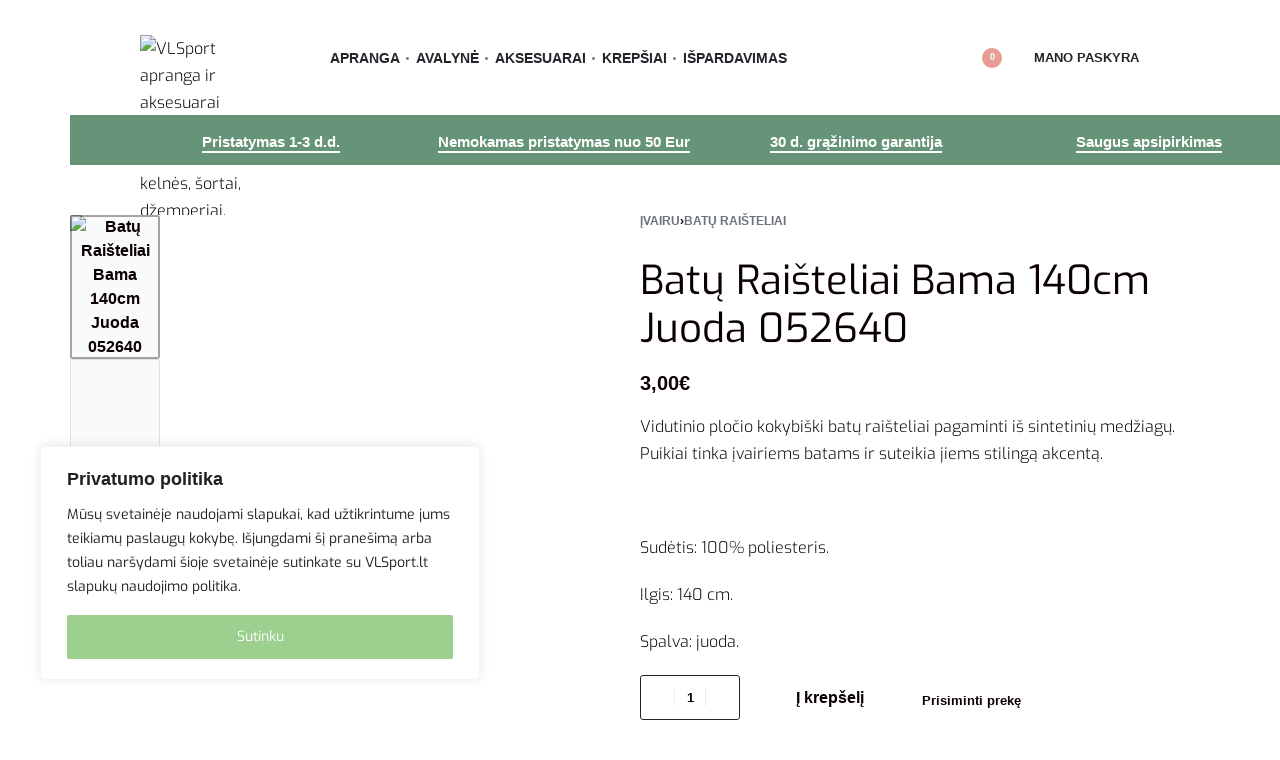

--- FILE ---
content_type: text/html; charset=UTF-8
request_url: https://vlsport.lt/ivairu/batu-raisteliai/batu-raisteliai-bama-140cm-juoda-052640/
body_size: 57075
content:
<!DOCTYPE html>
<html lang="lt-LT" data-df  data-container="1440" data-xl="2" data-admin-bar="0" class="elementor-kit-45886">
<head>
<meta charset="UTF-8">
<meta name="viewport" content="width=device-width, initial-scale=1">
<link rel="profile" href="//gmpg.org/xfn/11">
<link rel="pingback" href="https://vlsport.lt/xmlrpc.php">

				<script>document.documentElement.className = document.documentElement.className + ' yes-js js_active js'</script>
			<meta name='robots' content='index, follow, max-image-preview:large, max-snippet:-1, max-video-preview:-1' />

	<!-- This site is optimized with the Yoast SEO plugin v26.8 - https://yoast.com/product/yoast-seo-wordpress/ -->
	<title>Batų Raišteliai Bama 140cm Juoda 052640 - Apranga ir aksesuarai</title>
	<meta name="description" content="Vidutinio pločio kokybiški batų raišteliai pagaminti iš sintetinių medžiagų. Sudėtis: 100% poliesteris." />
	<link rel="canonical" href="https://vlsport.lt/ivairu/batu-raisteliai/batu-raisteliai-bama-140cm-juoda-052640/" />
	<meta property="og:locale" content="lt_LT" />
	<meta property="og:type" content="article" />
	<meta property="og:title" content="Batų Raišteliai Bama 140cm Juoda 052640 - Apranga ir aksesuarai" />
	<meta property="og:description" content="Vidutinio pločio kokybiški batų raišteliai pagaminti iš sintetinių medžiagų. Sudėtis: 100% poliesteris." />
	<meta property="og:url" content="https://vlsport.lt/ivairu/batu-raisteliai/batu-raisteliai-bama-140cm-juoda-052640/" />
	<meta property="og:site_name" content="Apranga ir aksesuarai" />
	<meta property="article:publisher" content="https://www.facebook.com/Sportinesprekesgariunuose" />
	<meta property="article:modified_time" content="2026-01-20T21:33:54+00:00" />
	<meta property="og:image" content="https://vlsport.lt/wp-content/uploads/2024/04/batu-raisteliai-bama-140cm-052640-1.jpg" />
	<meta property="og:image:width" content="1203" />
	<meta property="og:image:height" content="1200" />
	<meta property="og:image:type" content="image/jpeg" />
	<meta name="twitter:card" content="summary_large_image" />
	<meta name="twitter:label1" content="Est. reading time" />
	<meta name="twitter:data1" content="1 minutė" />
	<script type="application/ld+json" class="yoast-schema-graph">{"@context":"https://schema.org","@graph":[{"@type":"WebPage","@id":"https://vlsport.lt/ivairu/batu-raisteliai/batu-raisteliai-bama-140cm-juoda-052640/","url":"https://vlsport.lt/ivairu/batu-raisteliai/batu-raisteliai-bama-140cm-juoda-052640/","name":"Batų Raišteliai Bama 140cm Juoda 052640 - Apranga ir aksesuarai","isPartOf":{"@id":"https://vlsport.lt/#website"},"primaryImageOfPage":{"@id":"https://vlsport.lt/ivairu/batu-raisteliai/batu-raisteliai-bama-140cm-juoda-052640/#primaryimage"},"image":{"@id":"https://vlsport.lt/ivairu/batu-raisteliai/batu-raisteliai-bama-140cm-juoda-052640/#primaryimage"},"thumbnailUrl":"https://vlsport.lt/wp-content/uploads/2024/04/batu-raisteliai-bama-140cm-052640-1.jpg","datePublished":"2024-04-11T19:35:59+00:00","dateModified":"2026-01-20T21:33:54+00:00","description":"Vidutinio pločio kokybiški batų raišteliai pagaminti iš sintetinių medžiagų. Sudėtis: 100% poliesteris.","breadcrumb":{"@id":"https://vlsport.lt/ivairu/batu-raisteliai/batu-raisteliai-bama-140cm-juoda-052640/#breadcrumb"},"inLanguage":"lt-LT","potentialAction":[{"@type":"ReadAction","target":["https://vlsport.lt/ivairu/batu-raisteliai/batu-raisteliai-bama-140cm-juoda-052640/"]}]},{"@type":"ImageObject","inLanguage":"lt-LT","@id":"https://vlsport.lt/ivairu/batu-raisteliai/batu-raisteliai-bama-140cm-juoda-052640/#primaryimage","url":"https://vlsport.lt/wp-content/uploads/2024/04/batu-raisteliai-bama-140cm-052640-1.jpg","contentUrl":"https://vlsport.lt/wp-content/uploads/2024/04/batu-raisteliai-bama-140cm-052640-1.jpg","width":1203,"height":1200,"caption":"Batų Raišteliai Bama 140cm Juoda 052640"},{"@type":"BreadcrumbList","@id":"https://vlsport.lt/ivairu/batu-raisteliai/batu-raisteliai-bama-140cm-juoda-052640/#breadcrumb","itemListElement":[{"@type":"ListItem","position":1,"name":"Home","item":"https://vlsport.lt/"},{"@type":"ListItem","position":2,"name":"Produktai","item":"https://vlsport.lt/shop__trashed/"},{"@type":"ListItem","position":3,"name":"Batų Raišteliai Bama 140cm Juoda 052640"}]},{"@type":"WebSite","@id":"https://vlsport.lt/#website","url":"https://vlsport.lt/","name":"Apranga ir aksesuarai","description":"Sportinės ir laisvalaikio aprangos el. parduotuvė","publisher":{"@id":"https://vlsport.lt/#organization"},"potentialAction":[{"@type":"SearchAction","target":{"@type":"EntryPoint","urlTemplate":"https://vlsport.lt/?s={search_term_string}"},"query-input":{"@type":"PropertyValueSpecification","valueRequired":true,"valueName":"search_term_string"}}],"inLanguage":"lt-LT"},{"@type":"Organization","@id":"https://vlsport.lt/#organization","name":"VL Sport Apranga","alternateName":"VLSport","url":"https://vlsport.lt/","logo":{"@type":"ImageObject","inLanguage":"lt-LT","@id":"https://vlsport.lt/#/schema/logo/image/","url":"https://vlsport.lt/wp-content/uploads/2024/02/VLSport_Logo_v1.jpg","contentUrl":"https://vlsport.lt/wp-content/uploads/2024/02/VLSport_Logo_v1.jpg","width":320,"height":135,"caption":"VL Sport Apranga"},"image":{"@id":"https://vlsport.lt/#/schema/logo/image/"},"sameAs":["https://www.facebook.com/Sportinesprekesgariunuose"]}]}</script>
	<!-- / Yoast SEO plugin. -->


<link rel='dns-prefetch' href='//capi-automation.s3.us-east-2.amazonaws.com' />
<link rel='dns-prefetch' href='//cdnjs.cloudflare.com' />
<link rel="alternate" type="application/rss+xml" title="Apranga ir aksesuarai &raquo; Įrašų RSS srautas" href="https://vlsport.lt/feed/" />
<link rel="alternate" type="application/rss+xml" title="Apranga ir aksesuarai &raquo; Komentarų RSS srautas" href="https://vlsport.lt/comments/feed/" />
<link rel="alternate" title="oEmbed (JSON)" type="application/json+oembed" href="https://vlsport.lt/wp-json/oembed/1.0/embed?url=https%3A%2F%2Fvlsport.lt%2Fivairu%2Fbatu-raisteliai%2Fbatu-raisteliai-bama-140cm-juoda-052640%2F" />
<link rel="alternate" title="oEmbed (XML)" type="text/xml+oembed" href="https://vlsport.lt/wp-json/oembed/1.0/embed?url=https%3A%2F%2Fvlsport.lt%2Fivairu%2Fbatu-raisteliai%2Fbatu-raisteliai-bama-140cm-juoda-052640%2F&#038;format=xml" />
<style id='wp-img-auto-sizes-contain-inline-css' type='text/css'>
img:is([sizes=auto i],[sizes^="auto," i]){contain-intrinsic-size:3000px 1500px}
/*# sourceURL=wp-img-auto-sizes-contain-inline-css */
</style>

<style id='classic-theme-styles-inline-css' type='text/css'>
/*! This file is auto-generated */
.wp-block-button__link{color:#fff;background-color:#32373c;border-radius:9999px;box-shadow:none;text-decoration:none;padding:calc(.667em + 2px) calc(1.333em + 2px);font-size:1.125em}.wp-block-file__button{background:#32373c;color:#fff;text-decoration:none}
/*# sourceURL=/wp-includes/css/classic-themes.min.css */
</style>
<link rel='stylesheet' id='jquery-selectBox-css' href='https://vlsport.lt/wp-content/plugins/yith-woocommerce-wishlist/assets/css/jquery.selectBox.css?ver=1.2.0' type='text/css' media='all' />
<link rel='stylesheet' id='woocommerce_prettyPhoto_css-css' href='//vlsport.lt/wp-content/plugins/woocommerce/assets/css/prettyPhoto.css?ver=3.1.6' type='text/css' media='all' />
<link rel='stylesheet' id='yith-wcwl-main-css' href='https://vlsport.lt/wp-content/plugins/yith-woocommerce-wishlist/assets/css/style.css?ver=4.11.0' type='text/css' media='all' />
<style id='yith-wcwl-main-inline-css' type='text/css'>
 :root { --color-add-to-wishlist-background: #333333; --color-add-to-wishlist-text: #FFFFFF; --color-add-to-wishlist-border: #333333; --color-add-to-wishlist-background-hover: #333333; --color-add-to-wishlist-text-hover: #FFFFFF; --color-add-to-wishlist-border-hover: #333333; --rounded-corners-radius: 16px; --color-add-to-cart-background: #333333; --color-add-to-cart-text: #FFFFFF; --color-add-to-cart-border: #333333; --color-add-to-cart-background-hover: #4F4F4F; --color-add-to-cart-text-hover: #FFFFFF; --color-add-to-cart-border-hover: #4F4F4F; --add-to-cart-rounded-corners-radius: 16px; --color-button-style-1-background: #333333; --color-button-style-1-text: #FFFFFF; --color-button-style-1-border: #333333; --color-button-style-1-background-hover: #4F4F4F; --color-button-style-1-text-hover: #FFFFFF; --color-button-style-1-border-hover: #4F4F4F; --color-button-style-2-background: #333333; --color-button-style-2-text: #FFFFFF; --color-button-style-2-border: #333333; --color-button-style-2-background-hover: #4F4F4F; --color-button-style-2-text-hover: #FFFFFF; --color-button-style-2-border-hover: #4F4F4F; --color-wishlist-table-background: #FFFFFF; --color-wishlist-table-text: #6d6c6c; --color-wishlist-table-border: #FFFFFF; --color-headers-background: #F4F4F4; --color-share-button-color: #FFFFFF; --color-share-button-color-hover: #FFFFFF; --color-fb-button-background: #39599E; --color-fb-button-background-hover: #595A5A; --color-tw-button-background: #45AFE2; --color-tw-button-background-hover: #595A5A; --color-pr-button-background: #AB2E31; --color-pr-button-background-hover: #595A5A; --color-em-button-background: #FBB102; --color-em-button-background-hover: #595A5A; --color-wa-button-background: #00A901; --color-wa-button-background-hover: #595A5A; --feedback-duration: 3s } 
 :root { --color-add-to-wishlist-background: #333333; --color-add-to-wishlist-text: #FFFFFF; --color-add-to-wishlist-border: #333333; --color-add-to-wishlist-background-hover: #333333; --color-add-to-wishlist-text-hover: #FFFFFF; --color-add-to-wishlist-border-hover: #333333; --rounded-corners-radius: 16px; --color-add-to-cart-background: #333333; --color-add-to-cart-text: #FFFFFF; --color-add-to-cart-border: #333333; --color-add-to-cart-background-hover: #4F4F4F; --color-add-to-cart-text-hover: #FFFFFF; --color-add-to-cart-border-hover: #4F4F4F; --add-to-cart-rounded-corners-radius: 16px; --color-button-style-1-background: #333333; --color-button-style-1-text: #FFFFFF; --color-button-style-1-border: #333333; --color-button-style-1-background-hover: #4F4F4F; --color-button-style-1-text-hover: #FFFFFF; --color-button-style-1-border-hover: #4F4F4F; --color-button-style-2-background: #333333; --color-button-style-2-text: #FFFFFF; --color-button-style-2-border: #333333; --color-button-style-2-background-hover: #4F4F4F; --color-button-style-2-text-hover: #FFFFFF; --color-button-style-2-border-hover: #4F4F4F; --color-wishlist-table-background: #FFFFFF; --color-wishlist-table-text: #6d6c6c; --color-wishlist-table-border: #FFFFFF; --color-headers-background: #F4F4F4; --color-share-button-color: #FFFFFF; --color-share-button-color-hover: #FFFFFF; --color-fb-button-background: #39599E; --color-fb-button-background-hover: #595A5A; --color-tw-button-background: #45AFE2; --color-tw-button-background-hover: #595A5A; --color-pr-button-background: #AB2E31; --color-pr-button-background-hover: #595A5A; --color-em-button-background: #FBB102; --color-em-button-background-hover: #595A5A; --color-wa-button-background: #00A901; --color-wa-button-background-hover: #595A5A; --feedback-duration: 3s } 
/*# sourceURL=yith-wcwl-main-inline-css */
</style>
<style id='woocommerce-inline-inline-css' type='text/css'>
.woocommerce form .form-row .required { visibility: visible; }
.woocommerce form .form-row abbr.required { visibility: visible; }
/*# sourceURL=woocommerce-inline-inline-css */
</style>
<link rel='stylesheet' id='select2css-css' href='//cdnjs.cloudflare.com/ajax/libs/select2/4.0.7/css/select2.css?ver=1.0' type='text/css' media='all' />
<link rel='stylesheet' id='flexible-shipping-free-shipping-css' href='https://vlsport.lt/wp-content/plugins/flexible-shipping/assets/dist/css/free-shipping.css?ver=6.5.4.2' type='text/css' media='all' />
<link rel='stylesheet' id='elementor-frontend-css' href='https://vlsport.lt/wp-content/plugins/elementor/assets/css/frontend.min.css?ver=3.34.0' type='text/css' media='all' />
<link id="rey-hs-css" type="text/css" href="https://vlsport.lt/wp-content/uploads/rey/hs-0af7c21ca1.css?ver=3.1.10.1769025646"  rel="stylesheet" media="all"  />
<link id="rey-ds-css" type="text/css" href="https://vlsport.lt/wp-content/uploads/rey/ds-6938808b55.css?ver=3.1.10.1769025646" data-noptimize="" data-no-optimize="1" data-pagespeed-no-defer="" data-pagespeed-no-transform="" data-minify="1" rel="preload" as="style" onload="this.onload=null;this.rel='stylesheet';" media="all"  />
<noscript><link rel="stylesheet" href="https://vlsport.lt/wp-content/uploads/rey/ds-6938808b55.css" data-no-minify="1"></noscript>
<link rel='stylesheet' id='elementor-post-45885-css' href='https://vlsport.lt/wp-content/uploads/elementor/css/post-45885.css?ver=1769106097' type='text/css' media='all' />
<link rel="stylesheet" onload="this.onload=null;this.media='all';" media="print"  data-noptimize="" data-no-optimize="1" data-pagespeed-no-defer="" data-pagespeed-no-transform="" data-minify="1" data-no-rel='stylesheet' id='elementor-post-45884-css' href='https://vlsport.lt/wp-content/uploads/elementor/css/post-45884.css?ver=1769106097' type='text/css' data-media='all' />
<noscript><link rel='stylesheet' data-noptimize="" data-no-optimize="1" data-pagespeed-no-defer="" data-pagespeed-no-transform="" data-minify="1" data-id='elementor-post-45884-css' href='https://vlsport.lt/wp-content/uploads/elementor/css/post-45884.css?ver=1769106097' data-type='text/css' data-media='all' />
</noscript><link rel='stylesheet' id='elementor-post-69145-css' href='https://vlsport.lt/wp-content/uploads/elementor/css/post-69145.css?ver=1769106532' type='text/css' media='all' />
<link rel="preload" as="style" onload="this.onload=null;this.rel='stylesheet';" media="all"   data-no-rel='stylesheet' id='rey-wp-style-child-css' href='https://vlsport.lt/wp-content/themes/rey-child/style.css?ver=1.0.0' type='text/css' data-media='all' />
<noscript><link rel='stylesheet'  data-id='rey-wp-style-child-css' href='https://vlsport.lt/wp-content/themes/rey-child/style.css?ver=1.0.0' data-type='text/css' data-media='all' />
</noscript><script type="text/template" id="tmpl-variation-template">

	<# if( data.variation.variation_description ){ #>
		<div class="woocommerce-variation-description">{{{ data.variation.variation_description }}}</div>
	<# } #>

	<# if( data.variation.price_html ){ #>
		<div class="woocommerce-variation-price">{{{ data.variation.price_html }}}</div>
	<# } #>

	<# if( data.variation.availability_html ){ #>
		<div class="woocommerce-variation-availability">{{{ data.variation.availability_html }}}</div>
	<# } #>
</script>

<script type="text/template" id="tmpl-unavailable-variation-template">
	<p>Deja, šis produktas neprieinamas. Pasirinkite kitokią kombinaciją.</p>
</script>
<script type="text/javascript" id="cookie-law-info-js-extra">
/* <![CDATA[ */
var _ckyConfig = {"_ipData":[],"_assetsURL":"https://vlsport.lt/wp-content/plugins/cookie-law-info/lite/frontend/images/","_publicURL":"https://vlsport.lt","_expiry":"365","_categories":[{"name":"Necessary","slug":"necessary","isNecessary":true,"ccpaDoNotSell":true,"cookies":[],"active":true,"defaultConsent":{"gdpr":true,"ccpa":true}},{"name":"Functional","slug":"functional","isNecessary":false,"ccpaDoNotSell":true,"cookies":[],"active":true,"defaultConsent":{"gdpr":false,"ccpa":false}},{"name":"Analytics","slug":"analytics","isNecessary":false,"ccpaDoNotSell":true,"cookies":[],"active":true,"defaultConsent":{"gdpr":false,"ccpa":false}},{"name":"Performance","slug":"performance","isNecessary":false,"ccpaDoNotSell":true,"cookies":[],"active":true,"defaultConsent":{"gdpr":false,"ccpa":false}},{"name":"Advertisement","slug":"advertisement","isNecessary":false,"ccpaDoNotSell":true,"cookies":[],"active":true,"defaultConsent":{"gdpr":false,"ccpa":false}}],"_activeLaw":"gdpr","_rootDomain":"","_block":"1","_showBanner":"1","_bannerConfig":{"settings":{"type":"box","preferenceCenterType":"popup","position":"bottom-left","applicableLaw":"gdpr"},"behaviours":{"reloadBannerOnAccept":false,"loadAnalyticsByDefault":false,"animations":{"onLoad":"animate","onHide":"sticky"}},"config":{"revisitConsent":{"status":false,"tag":"revisit-consent","position":"bottom-left","meta":{"url":"#"},"styles":{"background-color":"#0056A7"},"elements":{"title":{"type":"text","tag":"revisit-consent-title","status":true,"styles":{"color":"#0056a7"}}}},"preferenceCenter":{"toggle":{"status":true,"tag":"detail-category-toggle","type":"toggle","states":{"active":{"styles":{"background-color":"#1863DC"}},"inactive":{"styles":{"background-color":"#D0D5D2"}}}}},"categoryPreview":{"status":false,"toggle":{"status":true,"tag":"detail-category-preview-toggle","type":"toggle","states":{"active":{"styles":{"background-color":"#1863DC"}},"inactive":{"styles":{"background-color":"#D0D5D2"}}}}},"videoPlaceholder":{"status":true,"styles":{"background-color":"#000000","border-color":"#000000","color":"#ffffff"}},"readMore":{"status":false,"tag":"readmore-button","type":"link","meta":{"noFollow":true,"newTab":true},"styles":{"color":"=","background-color":"transparent","border-color":"transparent"}},"showMore":{"status":true,"tag":"show-desc-button","type":"button","styles":{"color":"#1863DC"}},"showLess":{"status":true,"tag":"hide-desc-button","type":"button","styles":{"color":"#1863DC"}},"alwaysActive":{"status":true,"tag":"always-active","styles":{"color":"#008000"}},"manualLinks":{"status":true,"tag":"manual-links","type":"link","styles":{"color":"#1863DC"}},"auditTable":{"status":false},"optOption":{"status":true,"toggle":{"status":true,"tag":"optout-option-toggle","type":"toggle","states":{"active":{"styles":{"background-color":"#1863dc"}},"inactive":{"styles":{"background-color":"#FFFFFF"}}}}}}},"_version":"3.3.9.1","_logConsent":"1","_tags":[{"tag":"accept-button","styles":{"color":"#FFFFFF","background-color":"#9dcf8f","border-color":"#9DCF8F"}},{"tag":"reject-button","styles":{"color":"9b9b9b","background-color":"transparent","border-color":"9b9b9b"}},{"tag":"settings-button","styles":{"color":"#1863DC","background-color":"transparent","border-color":"#1863DC"}},{"tag":"readmore-button","styles":{"color":"=","background-color":"transparent","border-color":"transparent"}},{"tag":"donotsell-button","styles":{"color":"#1863DC","background-color":"transparent","border-color":"transparent"}},{"tag":"show-desc-button","styles":{"color":"#1863DC"}},{"tag":"hide-desc-button","styles":{"color":"#1863DC"}},{"tag":"cky-always-active","styles":[]},{"tag":"cky-link","styles":[]},{"tag":"accept-button","styles":{"color":"#FFFFFF","background-color":"#9dcf8f","border-color":"#9DCF8F"}},{"tag":"revisit-consent","styles":{"background-color":"#0056A7"}}],"_shortCodes":[{"key":"cky_readmore","content":"\u003Ca href=\"#\" class=\"cky-policy\" aria-label=\"\" target=\"_blank\" rel=\"noopener\" data-cky-tag=\"readmore-button\"\u003E\u003C/a\u003E","tag":"readmore-button","status":false,"attributes":{"rel":"nofollow","target":"_blank"}},{"key":"cky_show_desc","content":"\u003Cbutton class=\"cky-show-desc-btn\" data-cky-tag=\"show-desc-button\" aria-label=\"Show more\"\u003EShow more\u003C/button\u003E","tag":"show-desc-button","status":true,"attributes":[]},{"key":"cky_hide_desc","content":"\u003Cbutton class=\"cky-show-desc-btn\" data-cky-tag=\"hide-desc-button\" aria-label=\"Show less\"\u003EShow less\u003C/button\u003E","tag":"hide-desc-button","status":true,"attributes":[]},{"key":"cky_optout_show_desc","content":"[cky_optout_show_desc]","tag":"optout-show-desc-button","status":true,"attributes":[]},{"key":"cky_optout_hide_desc","content":"[cky_optout_hide_desc]","tag":"optout-hide-desc-button","status":true,"attributes":[]},{"key":"cky_category_toggle_label","content":"[cky_{{status}}_category_label] [cky_preference_{{category_slug}}_title]","tag":"","status":true,"attributes":[]},{"key":"cky_enable_category_label","content":"Enable","tag":"","status":true,"attributes":[]},{"key":"cky_disable_category_label","content":"Disable","tag":"","status":true,"attributes":[]},{"key":"cky_video_placeholder","content":"\u003Cdiv class=\"video-placeholder-normal\" data-cky-tag=\"video-placeholder\" id=\"[UNIQUEID]\"\u003E\u003Cp class=\"video-placeholder-text-normal\" data-cky-tag=\"placeholder-title\"\u003EPlease accept cookies to access this content\u003C/p\u003E\u003C/div\u003E","tag":"","status":true,"attributes":[]},{"key":"cky_enable_optout_label","content":"Enable","tag":"","status":true,"attributes":[]},{"key":"cky_disable_optout_label","content":"Disable","tag":"","status":true,"attributes":[]},{"key":"cky_optout_toggle_label","content":"[cky_{{status}}_optout_label] [cky_optout_option_title]","tag":"","status":true,"attributes":[]},{"key":"cky_optout_option_title","content":"Do Not Sell or Share My Personal Information","tag":"","status":true,"attributes":[]},{"key":"cky_optout_close_label","content":"Close","tag":"","status":true,"attributes":[]},{"key":"cky_preference_close_label","content":"Close","tag":"","status":true,"attributes":[]}],"_rtl":"","_language":"en","_providersToBlock":[]};
var _ckyStyles = {"css":".cky-overlay{background: #000000; opacity: 0.4; position: fixed; top: 0; left: 0; width: 100%; height: 100%; z-index: 99999999;}.cky-hide{display: none;}.cky-btn-revisit-wrapper{display: flex; align-items: center; justify-content: center; background: #0056a7; width: 45px; height: 45px; border-radius: 50%; position: fixed; z-index: 999999; cursor: pointer;}.cky-revisit-bottom-left{bottom: 15px; left: 15px;}.cky-revisit-bottom-right{bottom: 15px; right: 15px;}.cky-btn-revisit-wrapper .cky-btn-revisit{display: flex; align-items: center; justify-content: center; background: none; border: none; cursor: pointer; position: relative; margin: 0; padding: 0;}.cky-btn-revisit-wrapper .cky-btn-revisit img{max-width: fit-content; margin: 0; height: 30px; width: 30px;}.cky-revisit-bottom-left:hover::before{content: attr(data-tooltip); position: absolute; background: #4e4b66; color: #ffffff; left: calc(100% + 7px); font-size: 12px; line-height: 16px; width: max-content; padding: 4px 8px; border-radius: 4px;}.cky-revisit-bottom-left:hover::after{position: absolute; content: \"\"; border: 5px solid transparent; left: calc(100% + 2px); border-left-width: 0; border-right-color: #4e4b66;}.cky-revisit-bottom-right:hover::before{content: attr(data-tooltip); position: absolute; background: #4e4b66; color: #ffffff; right: calc(100% + 7px); font-size: 12px; line-height: 16px; width: max-content; padding: 4px 8px; border-radius: 4px;}.cky-revisit-bottom-right:hover::after{position: absolute; content: \"\"; border: 5px solid transparent; right: calc(100% + 2px); border-right-width: 0; border-left-color: #4e4b66;}.cky-revisit-hide{display: none;}.cky-consent-container{position: fixed; width: 440px; box-sizing: border-box; z-index: 9999999; border-radius: 6px;}.cky-consent-container .cky-consent-bar{background: #ffffff; border: 1px solid; padding: 20px 26px; box-shadow: 0 -1px 10px 0 #acabab4d; border-radius: 6px;}.cky-box-bottom-left{bottom: 40px; left: 40px;}.cky-box-bottom-right{bottom: 40px; right: 40px;}.cky-box-top-left{top: 40px; left: 40px;}.cky-box-top-right{top: 40px; right: 40px;}.cky-custom-brand-logo-wrapper .cky-custom-brand-logo{width: 100px; height: auto; margin: 0 0 12px 0;}.cky-notice .cky-title{color: #212121; font-weight: 700; font-size: 18px; line-height: 24px; margin: 0 0 12px 0;}.cky-notice-des *,.cky-preference-content-wrapper *,.cky-accordion-header-des *,.cky-gpc-wrapper .cky-gpc-desc *{font-size: 14px;}.cky-notice-des{color: #212121; font-size: 14px; line-height: 24px; font-weight: 400;}.cky-notice-des img{height: 25px; width: 25px;}.cky-consent-bar .cky-notice-des p,.cky-gpc-wrapper .cky-gpc-desc p,.cky-preference-body-wrapper .cky-preference-content-wrapper p,.cky-accordion-header-wrapper .cky-accordion-header-des p,.cky-cookie-des-table li div:last-child p{color: inherit; margin-top: 0; overflow-wrap: break-word;}.cky-notice-des P:last-child,.cky-preference-content-wrapper p:last-child,.cky-cookie-des-table li div:last-child p:last-child,.cky-gpc-wrapper .cky-gpc-desc p:last-child{margin-bottom: 0;}.cky-notice-des a.cky-policy,.cky-notice-des button.cky-policy{font-size: 14px; color: #1863dc; white-space: nowrap; cursor: pointer; background: transparent; border: 1px solid; text-decoration: underline;}.cky-notice-des button.cky-policy{padding: 0;}.cky-notice-des a.cky-policy:focus-visible,.cky-notice-des button.cky-policy:focus-visible,.cky-preference-content-wrapper .cky-show-desc-btn:focus-visible,.cky-accordion-header .cky-accordion-btn:focus-visible,.cky-preference-header .cky-btn-close:focus-visible,.cky-switch input[type=\"checkbox\"]:focus-visible,.cky-footer-wrapper a:focus-visible,.cky-btn:focus-visible{outline: 2px solid #1863dc; outline-offset: 2px;}.cky-btn:focus:not(:focus-visible),.cky-accordion-header .cky-accordion-btn:focus:not(:focus-visible),.cky-preference-content-wrapper .cky-show-desc-btn:focus:not(:focus-visible),.cky-btn-revisit-wrapper .cky-btn-revisit:focus:not(:focus-visible),.cky-preference-header .cky-btn-close:focus:not(:focus-visible),.cky-consent-bar .cky-banner-btn-close:focus:not(:focus-visible){outline: 0;}button.cky-show-desc-btn:not(:hover):not(:active){color: #1863dc; background: transparent;}button.cky-accordion-btn:not(:hover):not(:active),button.cky-banner-btn-close:not(:hover):not(:active),button.cky-btn-revisit:not(:hover):not(:active),button.cky-btn-close:not(:hover):not(:active){background: transparent;}.cky-consent-bar button:hover,.cky-modal.cky-modal-open button:hover,.cky-consent-bar button:focus,.cky-modal.cky-modal-open button:focus{text-decoration: none;}.cky-notice-btn-wrapper{display: flex; justify-content: flex-start; align-items: center; flex-wrap: wrap; margin-top: 16px;}.cky-notice-btn-wrapper .cky-btn{text-shadow: none; box-shadow: none;}.cky-btn{flex: auto; max-width: 100%; font-size: 14px; font-family: inherit; line-height: 24px; padding: 8px; font-weight: 500; margin: 0 8px 0 0; border-radius: 2px; cursor: pointer; text-align: center; text-transform: none; min-height: 0;}.cky-btn:hover{opacity: 0.8;}.cky-btn-customize{color: #1863dc; background: transparent; border: 2px solid #1863dc;}.cky-btn-reject{color: #1863dc; background: transparent; border: 2px solid #1863dc;}.cky-btn-accept{background: #1863dc; color: #ffffff; border: 2px solid #1863dc;}.cky-btn:last-child{margin-right: 0;}@media (max-width: 576px){.cky-box-bottom-left{bottom: 0; left: 0;}.cky-box-bottom-right{bottom: 0; right: 0;}.cky-box-top-left{top: 0; left: 0;}.cky-box-top-right{top: 0; right: 0;}}@media (max-width: 440px){.cky-box-bottom-left, .cky-box-bottom-right, .cky-box-top-left, .cky-box-top-right{width: 100%; max-width: 100%;}.cky-consent-container .cky-consent-bar{padding: 20px 0;}.cky-custom-brand-logo-wrapper, .cky-notice .cky-title, .cky-notice-des, .cky-notice-btn-wrapper{padding: 0 24px;}.cky-notice-des{max-height: 40vh; overflow-y: scroll;}.cky-notice-btn-wrapper{flex-direction: column; margin-top: 0;}.cky-btn{width: 100%; margin: 10px 0 0 0;}.cky-notice-btn-wrapper .cky-btn-customize{order: 2;}.cky-notice-btn-wrapper .cky-btn-reject{order: 3;}.cky-notice-btn-wrapper .cky-btn-accept{order: 1; margin-top: 16px;}}@media (max-width: 352px){.cky-notice .cky-title{font-size: 16px;}.cky-notice-des *{font-size: 12px;}.cky-notice-des, .cky-btn{font-size: 12px;}}.cky-modal.cky-modal-open{display: flex; visibility: visible; -webkit-transform: translate(-50%, -50%); -moz-transform: translate(-50%, -50%); -ms-transform: translate(-50%, -50%); -o-transform: translate(-50%, -50%); transform: translate(-50%, -50%); top: 50%; left: 50%; transition: all 1s ease;}.cky-modal{box-shadow: 0 32px 68px rgba(0, 0, 0, 0.3); margin: 0 auto; position: fixed; max-width: 100%; background: #ffffff; top: 50%; box-sizing: border-box; border-radius: 6px; z-index: 999999999; color: #212121; -webkit-transform: translate(-50%, 100%); -moz-transform: translate(-50%, 100%); -ms-transform: translate(-50%, 100%); -o-transform: translate(-50%, 100%); transform: translate(-50%, 100%); visibility: hidden; transition: all 0s ease;}.cky-preference-center{max-height: 79vh; overflow: hidden; width: 845px; overflow: hidden; flex: 1 1 0; display: flex; flex-direction: column; border-radius: 6px;}.cky-preference-header{display: flex; align-items: center; justify-content: space-between; padding: 22px 24px; border-bottom: 1px solid;}.cky-preference-header .cky-preference-title{font-size: 18px; font-weight: 700; line-height: 24px;}.cky-preference-header .cky-btn-close{margin: 0; cursor: pointer; vertical-align: middle; padding: 0; background: none; border: none; width: auto; height: auto; min-height: 0; line-height: 0; text-shadow: none; box-shadow: none;}.cky-preference-header .cky-btn-close img{margin: 0; height: 10px; width: 10px;}.cky-preference-body-wrapper{padding: 0 24px; flex: 1; overflow: auto; box-sizing: border-box;}.cky-preference-content-wrapper,.cky-gpc-wrapper .cky-gpc-desc{font-size: 14px; line-height: 24px; font-weight: 400; padding: 12px 0;}.cky-preference-content-wrapper{border-bottom: 1px solid;}.cky-preference-content-wrapper img{height: 25px; width: 25px;}.cky-preference-content-wrapper .cky-show-desc-btn{font-size: 14px; font-family: inherit; color: #1863dc; text-decoration: none; line-height: 24px; padding: 0; margin: 0; white-space: nowrap; cursor: pointer; background: transparent; border-color: transparent; text-transform: none; min-height: 0; text-shadow: none; box-shadow: none;}.cky-accordion-wrapper{margin-bottom: 10px;}.cky-accordion{border-bottom: 1px solid;}.cky-accordion:last-child{border-bottom: none;}.cky-accordion .cky-accordion-item{display: flex; margin-top: 10px;}.cky-accordion .cky-accordion-body{display: none;}.cky-accordion.cky-accordion-active .cky-accordion-body{display: block; padding: 0 22px; margin-bottom: 16px;}.cky-accordion-header-wrapper{cursor: pointer; width: 100%;}.cky-accordion-item .cky-accordion-header{display: flex; justify-content: space-between; align-items: center;}.cky-accordion-header .cky-accordion-btn{font-size: 16px; font-family: inherit; color: #212121; line-height: 24px; background: none; border: none; font-weight: 700; padding: 0; margin: 0; cursor: pointer; text-transform: none; min-height: 0; text-shadow: none; box-shadow: none;}.cky-accordion-header .cky-always-active{color: #008000; font-weight: 600; line-height: 24px; font-size: 14px;}.cky-accordion-header-des{font-size: 14px; line-height: 24px; margin: 10px 0 16px 0;}.cky-accordion-chevron{margin-right: 22px; position: relative; cursor: pointer;}.cky-accordion-chevron-hide{display: none;}.cky-accordion .cky-accordion-chevron i::before{content: \"\"; position: absolute; border-right: 1.4px solid; border-bottom: 1.4px solid; border-color: inherit; height: 6px; width: 6px; -webkit-transform: rotate(-45deg); -moz-transform: rotate(-45deg); -ms-transform: rotate(-45deg); -o-transform: rotate(-45deg); transform: rotate(-45deg); transition: all 0.2s ease-in-out; top: 8px;}.cky-accordion.cky-accordion-active .cky-accordion-chevron i::before{-webkit-transform: rotate(45deg); -moz-transform: rotate(45deg); -ms-transform: rotate(45deg); -o-transform: rotate(45deg); transform: rotate(45deg);}.cky-audit-table{background: #f4f4f4; border-radius: 6px;}.cky-audit-table .cky-empty-cookies-text{color: inherit; font-size: 12px; line-height: 24px; margin: 0; padding: 10px;}.cky-audit-table .cky-cookie-des-table{font-size: 12px; line-height: 24px; font-weight: normal; padding: 15px 10px; border-bottom: 1px solid; border-bottom-color: inherit; margin: 0;}.cky-audit-table .cky-cookie-des-table:last-child{border-bottom: none;}.cky-audit-table .cky-cookie-des-table li{list-style-type: none; display: flex; padding: 3px 0;}.cky-audit-table .cky-cookie-des-table li:first-child{padding-top: 0;}.cky-cookie-des-table li div:first-child{width: 100px; font-weight: 600; word-break: break-word; word-wrap: break-word;}.cky-cookie-des-table li div:last-child{flex: 1; word-break: break-word; word-wrap: break-word; margin-left: 8px;}.cky-footer-shadow{display: block; width: 100%; height: 40px; background: linear-gradient(180deg, rgba(255, 255, 255, 0) 0%, #ffffff 100%); position: absolute; bottom: calc(100% - 1px);}.cky-footer-wrapper{position: relative;}.cky-prefrence-btn-wrapper{display: flex; flex-wrap: wrap; align-items: center; justify-content: center; padding: 22px 24px; border-top: 1px solid;}.cky-prefrence-btn-wrapper .cky-btn{flex: auto; max-width: 100%; text-shadow: none; box-shadow: none;}.cky-btn-preferences{color: #1863dc; background: transparent; border: 2px solid #1863dc;}.cky-preference-header,.cky-preference-body-wrapper,.cky-preference-content-wrapper,.cky-accordion-wrapper,.cky-accordion,.cky-accordion-wrapper,.cky-footer-wrapper,.cky-prefrence-btn-wrapper{border-color: inherit;}@media (max-width: 845px){.cky-modal{max-width: calc(100% - 16px);}}@media (max-width: 576px){.cky-modal{max-width: 100%;}.cky-preference-center{max-height: 100vh;}.cky-prefrence-btn-wrapper{flex-direction: column;}.cky-accordion.cky-accordion-active .cky-accordion-body{padding-right: 0;}.cky-prefrence-btn-wrapper .cky-btn{width: 100%; margin: 10px 0 0 0;}.cky-prefrence-btn-wrapper .cky-btn-reject{order: 3;}.cky-prefrence-btn-wrapper .cky-btn-accept{order: 1; margin-top: 0;}.cky-prefrence-btn-wrapper .cky-btn-preferences{order: 2;}}@media (max-width: 425px){.cky-accordion-chevron{margin-right: 15px;}.cky-notice-btn-wrapper{margin-top: 0;}.cky-accordion.cky-accordion-active .cky-accordion-body{padding: 0 15px;}}@media (max-width: 352px){.cky-preference-header .cky-preference-title{font-size: 16px;}.cky-preference-header{padding: 16px 24px;}.cky-preference-content-wrapper *, .cky-accordion-header-des *{font-size: 12px;}.cky-preference-content-wrapper, .cky-preference-content-wrapper .cky-show-more, .cky-accordion-header .cky-always-active, .cky-accordion-header-des, .cky-preference-content-wrapper .cky-show-desc-btn, .cky-notice-des a.cky-policy{font-size: 12px;}.cky-accordion-header .cky-accordion-btn{font-size: 14px;}}.cky-switch{display: flex;}.cky-switch input[type=\"checkbox\"]{position: relative; width: 44px; height: 24px; margin: 0; background: #d0d5d2; -webkit-appearance: none; border-radius: 50px; cursor: pointer; outline: 0; border: none; top: 0;}.cky-switch input[type=\"checkbox\"]:checked{background: #1863dc;}.cky-switch input[type=\"checkbox\"]:before{position: absolute; content: \"\"; height: 20px; width: 20px; left: 2px; bottom: 2px; border-radius: 50%; background-color: white; -webkit-transition: 0.4s; transition: 0.4s; margin: 0;}.cky-switch input[type=\"checkbox\"]:after{display: none;}.cky-switch input[type=\"checkbox\"]:checked:before{-webkit-transform: translateX(20px); -ms-transform: translateX(20px); transform: translateX(20px);}@media (max-width: 425px){.cky-switch input[type=\"checkbox\"]{width: 38px; height: 21px;}.cky-switch input[type=\"checkbox\"]:before{height: 17px; width: 17px;}.cky-switch input[type=\"checkbox\"]:checked:before{-webkit-transform: translateX(17px); -ms-transform: translateX(17px); transform: translateX(17px);}}.cky-consent-bar .cky-banner-btn-close{position: absolute; right: 9px; top: 5px; background: none; border: none; cursor: pointer; padding: 0; margin: 0; min-height: 0; line-height: 0; height: auto; width: auto; text-shadow: none; box-shadow: none;}.cky-consent-bar .cky-banner-btn-close img{height: 9px; width: 9px; margin: 0;}.cky-notice-group{font-size: 14px; line-height: 24px; font-weight: 400; color: #212121;}.cky-notice-btn-wrapper .cky-btn-do-not-sell{font-size: 14px; line-height: 24px; padding: 6px 0; margin: 0; font-weight: 500; background: none; border-radius: 2px; border: none; cursor: pointer; text-align: left; color: #1863dc; background: transparent; border-color: transparent; box-shadow: none; text-shadow: none;}.cky-consent-bar .cky-banner-btn-close:focus-visible,.cky-notice-btn-wrapper .cky-btn-do-not-sell:focus-visible,.cky-opt-out-btn-wrapper .cky-btn:focus-visible,.cky-opt-out-checkbox-wrapper input[type=\"checkbox\"].cky-opt-out-checkbox:focus-visible{outline: 2px solid #1863dc; outline-offset: 2px;}@media (max-width: 440px){.cky-consent-container{width: 100%;}}@media (max-width: 352px){.cky-notice-des a.cky-policy, .cky-notice-btn-wrapper .cky-btn-do-not-sell{font-size: 12px;}}.cky-opt-out-wrapper{padding: 12px 0;}.cky-opt-out-wrapper .cky-opt-out-checkbox-wrapper{display: flex; align-items: center;}.cky-opt-out-checkbox-wrapper .cky-opt-out-checkbox-label{font-size: 16px; font-weight: 700; line-height: 24px; margin: 0 0 0 12px; cursor: pointer;}.cky-opt-out-checkbox-wrapper input[type=\"checkbox\"].cky-opt-out-checkbox{background-color: #ffffff; border: 1px solid black; width: 20px; height: 18.5px; margin: 0; -webkit-appearance: none; position: relative; display: flex; align-items: center; justify-content: center; border-radius: 2px; cursor: pointer;}.cky-opt-out-checkbox-wrapper input[type=\"checkbox\"].cky-opt-out-checkbox:checked{background-color: #1863dc; border: none;}.cky-opt-out-checkbox-wrapper input[type=\"checkbox\"].cky-opt-out-checkbox:checked::after{left: 6px; bottom: 4px; width: 7px; height: 13px; border: solid #ffffff; border-width: 0 3px 3px 0; border-radius: 2px; -webkit-transform: rotate(45deg); -ms-transform: rotate(45deg); transform: rotate(45deg); content: \"\"; position: absolute; box-sizing: border-box;}.cky-opt-out-checkbox-wrapper.cky-disabled .cky-opt-out-checkbox-label,.cky-opt-out-checkbox-wrapper.cky-disabled input[type=\"checkbox\"].cky-opt-out-checkbox{cursor: no-drop;}.cky-gpc-wrapper{margin: 0 0 0 32px;}.cky-footer-wrapper .cky-opt-out-btn-wrapper{display: flex; flex-wrap: wrap; align-items: center; justify-content: center; padding: 22px 24px;}.cky-opt-out-btn-wrapper .cky-btn{flex: auto; max-width: 100%; text-shadow: none; box-shadow: none;}.cky-opt-out-btn-wrapper .cky-btn-cancel{border: 1px solid #dedfe0; background: transparent; color: #858585;}.cky-opt-out-btn-wrapper .cky-btn-confirm{background: #1863dc; color: #ffffff; border: 1px solid #1863dc;}@media (max-width: 352px){.cky-opt-out-checkbox-wrapper .cky-opt-out-checkbox-label{font-size: 14px;}.cky-gpc-wrapper .cky-gpc-desc, .cky-gpc-wrapper .cky-gpc-desc *{font-size: 12px;}.cky-opt-out-checkbox-wrapper input[type=\"checkbox\"].cky-opt-out-checkbox{width: 16px; height: 16px;}.cky-opt-out-checkbox-wrapper input[type=\"checkbox\"].cky-opt-out-checkbox:checked::after{left: 5px; bottom: 4px; width: 3px; height: 9px;}.cky-gpc-wrapper{margin: 0 0 0 28px;}}.video-placeholder-youtube{background-size: 100% 100%; background-position: center; background-repeat: no-repeat; background-color: #b2b0b059; position: relative; display: flex; align-items: center; justify-content: center; max-width: 100%;}.video-placeholder-text-youtube{text-align: center; align-items: center; padding: 10px 16px; background-color: #000000cc; color: #ffffff; border: 1px solid; border-radius: 2px; cursor: pointer;}.video-placeholder-normal{background-image: url(\"/wp-content/plugins/cookie-law-info/lite/frontend/images/placeholder.svg\"); background-size: 80px; background-position: center; background-repeat: no-repeat; background-color: #b2b0b059; position: relative; display: flex; align-items: flex-end; justify-content: center; max-width: 100%;}.video-placeholder-text-normal{align-items: center; padding: 10px 16px; text-align: center; border: 1px solid; border-radius: 2px; cursor: pointer;}.cky-rtl{direction: rtl; text-align: right;}.cky-rtl .cky-banner-btn-close{left: 9px; right: auto;}.cky-rtl .cky-notice-btn-wrapper .cky-btn:last-child{margin-right: 8px;}.cky-rtl .cky-notice-btn-wrapper .cky-btn:first-child{margin-right: 0;}.cky-rtl .cky-notice-btn-wrapper{margin-left: 0; margin-right: 15px;}.cky-rtl .cky-prefrence-btn-wrapper .cky-btn{margin-right: 8px;}.cky-rtl .cky-prefrence-btn-wrapper .cky-btn:first-child{margin-right: 0;}.cky-rtl .cky-accordion .cky-accordion-chevron i::before{border: none; border-left: 1.4px solid; border-top: 1.4px solid; left: 12px;}.cky-rtl .cky-accordion.cky-accordion-active .cky-accordion-chevron i::before{-webkit-transform: rotate(-135deg); -moz-transform: rotate(-135deg); -ms-transform: rotate(-135deg); -o-transform: rotate(-135deg); transform: rotate(-135deg);}@media (max-width: 768px){.cky-rtl .cky-notice-btn-wrapper{margin-right: 0;}}@media (max-width: 576px){.cky-rtl .cky-notice-btn-wrapper .cky-btn:last-child{margin-right: 0;}.cky-rtl .cky-prefrence-btn-wrapper .cky-btn{margin-right: 0;}.cky-rtl .cky-accordion.cky-accordion-active .cky-accordion-body{padding: 0 22px 0 0;}}@media (max-width: 425px){.cky-rtl .cky-accordion.cky-accordion-active .cky-accordion-body{padding: 0 15px 0 0;}}.cky-rtl .cky-opt-out-btn-wrapper .cky-btn{margin-right: 12px;}.cky-rtl .cky-opt-out-btn-wrapper .cky-btn:first-child{margin-right: 0;}.cky-rtl .cky-opt-out-checkbox-wrapper .cky-opt-out-checkbox-label{margin: 0 12px 0 0;}"};
//# sourceURL=cookie-law-info-js-extra
/* ]]> */
</script>
<script type="text/javascript" src="https://vlsport.lt/wp-content/plugins/cookie-law-info/lite/frontend/js/script.min.js?ver=3.3.9.1" id="cookie-law-info-js"></script>
<script type="text/javascript" src="https://vlsport.lt/wp-includes/js/jquery/jquery.min.js?ver=3.7.1" id="jquery-core-js"></script>
<script type="text/javascript" src="https://vlsport.lt/wp-includes/js/jquery/jquery-migrate.min.js?ver=3.4.1" id="jquery-migrate-js"></script>
<script type="text/javascript" src="https://vlsport.lt/wp-content/plugins/woocommerce/assets/js/jquery-blockui/jquery.blockUI.min.js?ver=2.7.0-wc.10.4.3" id="wc-jquery-blockui-js" defer="defer" data-wp-strategy="defer"></script>
<script type="text/javascript" id="wc-add-to-cart-js-extra">
/* <![CDATA[ */
var wc_add_to_cart_params = {"ajax_url":"/wp-admin/admin-ajax.php","wc_ajax_url":"/?wc-ajax=%%endpoint%%","i18n_view_cart":"Per\u017ei\u016br\u0117ti krep\u0161el\u012f","cart_url":"https://vlsport.lt/krepselis/","is_cart":"","cart_redirect_after_add":"no"};
//# sourceURL=wc-add-to-cart-js-extra
/* ]]> */
</script>
<script type="text/javascript" src="https://vlsport.lt/wp-content/plugins/woocommerce/assets/js/frontend/add-to-cart.min.js?ver=10.4.3" id="wc-add-to-cart-js" defer="defer" data-wp-strategy="defer"></script>
<script type="text/javascript" src="https://vlsport.lt/wp-content/plugins/woocommerce/assets/js/js-cookie/js.cookie.min.js?ver=2.1.4-wc.10.4.3" id="wc-js-cookie-js" defer="defer" data-wp-strategy="defer"></script>
<script type="text/javascript" id="woocommerce-js-extra">
/* <![CDATA[ */
var woocommerce_params = {"ajax_url":"/wp-admin/admin-ajax.php","wc_ajax_url":"/?wc-ajax=%%endpoint%%","i18n_password_show":"Rodyti slapta\u017eod\u012f","i18n_password_hide":"Sl\u0117pti slapta\u017eod\u012f"};
//# sourceURL=woocommerce-js-extra
/* ]]> */
</script>
<script type="text/javascript" src="https://vlsport.lt/wp-content/plugins/woocommerce/assets/js/frontend/woocommerce.min.js?ver=10.4.3" id="woocommerce-js" defer="defer" data-wp-strategy="defer"></script>
<script type="text/javascript" src="https://vlsport.lt/wp-content/plugins/woocommerce/assets/js/select2/select2.full.min.js?ver=4.0.3-wc.10.4.3" id="wc-select2-js" defer="defer" data-wp-strategy="defer"></script>
<link rel="https://api.w.org/" href="https://vlsport.lt/wp-json/" /><link rel="alternate" title="JSON" type="application/json" href="https://vlsport.lt/wp-json/wp/v2/product/60012" /><link rel="EditURI" type="application/rsd+xml" title="RSD" href="https://vlsport.lt/xmlrpc.php?rsd" />
<meta name="generator" content="WordPress 6.9" />
<meta name="generator" content="WooCommerce 10.4.3" />
<link rel='shortlink' href='https://vlsport.lt/?p=60012' />
<style id="cky-style-inline">[data-cky-tag]{visibility:hidden;}</style><meta name="cdp-version" content="1.5.0" />	<noscript><style>
		.woocommerce ul.products li.product.is-animated-entry {opacity: 1;transform: none;}
		.woocommerce div.product .woocommerce-product-gallery:after {display: none;}
		.woocommerce div.product .woocommerce-product-gallery .woocommerce-product-gallery__wrapper {opacity: 1}
	</style></noscript>
		<noscript><style>.woocommerce-product-gallery{ opacity: 1 !important; }</style></noscript>
	<meta name="generator" content="Elementor 3.34.0; features: e_font_icon_svg, additional_custom_breakpoints; settings: css_print_method-external, google_font-enabled, font_display-auto">
<style type="text/css">.recentcomments a{display:inline !important;padding:0 !important;margin:0 !important;}</style><link rel="preload" as="image" type="image/jpeg" href="https://vlsport.lt/wp-content/uploads/2024/04/batu-raisteliai-bama-140cm-052640-1.jpg"/>			<script  type="text/javascript">
				!function(f,b,e,v,n,t,s){if(f.fbq)return;n=f.fbq=function(){n.callMethod?
					n.callMethod.apply(n,arguments):n.queue.push(arguments)};if(!f._fbq)f._fbq=n;
					n.push=n;n.loaded=!0;n.version='2.0';n.queue=[];t=b.createElement(e);t.async=!0;
					t.src=v;s=b.getElementsByTagName(e)[0];s.parentNode.insertBefore(t,s)}(window,
					document,'script','https://connect.facebook.net/en_US/fbevents.js');
			</script>
			<!-- WooCommerce Facebook Integration Begin -->
			<script  type="text/javascript">

				fbq('init', '699166407393951', {}, {
    "agent": "woocommerce_0-10.4.3-3.5.15"
});

				document.addEventListener( 'DOMContentLoaded', function() {
					// Insert placeholder for events injected when a product is added to the cart through AJAX.
					document.body.insertAdjacentHTML( 'beforeend', '<div class=\"wc-facebook-pixel-event-placeholder\"></div>' );
				}, false );

			</script>
			<!-- WooCommerce Facebook Integration End -->
						<style>
				.e-con.e-parent:nth-of-type(n+4):not(.e-lazyloaded):not(.e-no-lazyload),
				.e-con.e-parent:nth-of-type(n+4):not(.e-lazyloaded):not(.e-no-lazyload) * {
					background-image: none !important;
				}
				@media screen and (max-height: 1024px) {
					.e-con.e-parent:nth-of-type(n+3):not(.e-lazyloaded):not(.e-no-lazyload),
					.e-con.e-parent:nth-of-type(n+3):not(.e-lazyloaded):not(.e-no-lazyload) * {
						background-image: none !important;
					}
				}
				@media screen and (max-height: 640px) {
					.e-con.e-parent:nth-of-type(n+2):not(.e-lazyloaded):not(.e-no-lazyload),
					.e-con.e-parent:nth-of-type(n+2):not(.e-lazyloaded):not(.e-no-lazyload) * {
						background-image: none !important;
					}
				}
			</style>
			<link rel="icon" href="https://vlsport.lt/wp-content/uploads/2024/02/VLS_ico.jpg" sizes="32x32" />
<link rel="icon" href="https://vlsport.lt/wp-content/uploads/2024/02/VLS_ico.jpg" sizes="192x192" />
<link rel="apple-touch-icon" href="https://vlsport.lt/wp-content/uploads/2024/02/VLS_ico.jpg" />
<meta name="msapplication-TileImage" content="https://vlsport.lt/wp-content/uploads/2024/02/VLS_ico.jpg" />
		<style type="text/css" id="wp-custom-css">
			table.time_size tr td {
	padding:5px;
	text-align: left;
	border: none;
	border-bottom: 2px solid #9DCF8F; 
}

a.wp-element-button:hover  {
	color: white !important;
	text-decoration: underline !important;
	margin-left:1px;
}

div .rey-mega-gs {
	border-radius: 10px 50px 10px 50px !important;
}

h3.widget-title {
	color: #9DCF8F;
}

.place-order button {
	color: white !important;
	background-color: #9DCF8F !important;
}

.place-order button:hover {
	background-color: #84AD69 !important;
}

.woocommerce-checkout #payment .place-order button[type=submit]:before, #add_payment_method #payment .place-order button[type=submit]:before {
	background-image:none;
}

.shoes_size {
margin-top:27px;
border-collapse: collapse; 
border: 1px solid #ECEEEF;
}

table.shoes_size, .shoes_size_spec td {
padding:7px;
text-align:center;
border:1px solid #ECEEEF; 
}

h2.yikes-custom-woo-tab-title-dydziu-lentele {
	 display: none;
}

@media (max-width:1024px){
  .shoes_size_spec {
    display:none;
  }
	li.menu-item a {
		padding-bottom: 8px !important;
		font-size: 17px !important;
	}
}
@media (min-width:1025px){
  .shoes_size_spec_img {
    display:none;
  }
}

.rey-cartShippingBar .__text {
	color: #9DCF8F !important;
}

.payment_method_paysera input,
.payment_method_paysera label,
.payment_method_bacs input, .payment_method_bacs label:hover {
	cursor: pointer;
}

.rey-taxBottom-wrapper {
	padding: 30px 0 0 0;
}

@media (min-width: 1025px) {
    .pdp--fullscreen .rey-productSummary {
        min-height:1px;
    }
	.rey-arrowSvg--left, .rey-arrowSvg--right {
		visibility: hidden;
	}
}

		</style>
		<style id="reycore-inline-styles" data-noptimize="" data-no-optimize="1" data-pagespeed-no-defer="" data-pagespeed-no-transform="" data-minify="1">:root{--rey-container-spacing:70px;--main-gutter-size:70px;--body-bg-color:#ffffff;--body-color:#0a0000;--neutral-hue:217;--blog-columns:1;--sidebar-size:25%;--post-align-wide-size:25vw;--scroll-top-bottom:10vh;--woocommerce-products-gutter:30px;--woocommerce-sidebar-size:16%;--woocommerce-loop-basic-padding:0px;--woocommerce-loop-nav-color:var(--e-global-color-accent);--woocommerce-thumbnails-padding-top:0px;--woocommerce-thumbnails-padding-right:0px;--woocommerce-thumbnails-padding-bottom:0px;--woocommerce-thumbnails-padding-left:0px;--woocommerce-pdp-top:50px;--woocommerce-summary-size:50%;--woocommerce-summary-padding:0px;--woocommerce-custom-main-image-height:550px;--woocommerce-gallery-max-thumbs:5;--star-rating-color:#e8cc33;}.woocommerce div.product p.price .rey-priceText{color:var(--e-global-color-accent);}.woocommerce-store-notice .woocommerce-store-notice-content{min-height:49px;}@media (min-width: 768px) and (max-width: 1025px){:root{--rey-container-spacing:15px;--main-gutter-size:15px;--blog-columns:1;--scroll-top-bottom:10vh;--woocommerce-products-gutter:10px;--woocommerce-pdp-top:15px;--woocommerce-summary-padding:0px;}}@media (max-width: 767px){:root{--rey-container-spacing:15px;--main-gutter-size:15px;--blog-columns:1;--scroll-top-bottom:10vh;--woocommerce-products-gutter:10px;--woocommerce-pdp-top:15px;--woocommerce-summary-padding:0px;}}@font-face { font-family:'Exo';font-style:italic;font-weight:300;font-display:swap;src:url(https://vlsport.lt/wp-content/fonts/exo/e5fcbbef547002bf) format('woff');}@font-face { font-family:'Exo';font-style:italic;font-weight:600;font-display:swap;src:url(https://vlsport.lt/wp-content/fonts/exo/bd2e9de0e6c67285) format('woff');}@font-face { font-family:'Exo';font-style:italic;font-weight:700;font-display:swap;src:url(https://vlsport.lt/wp-content/fonts/exo/16f412e5abe44fd9) format('woff');}@font-face { font-family:'Exo';font-style:italic;font-weight:800;font-display:swap;src:url(https://vlsport.lt/wp-content/fonts/exo/02e68117d8694e54) format('woff');}@font-face { font-family:'Exo';font-style:normal;font-weight:300;font-display:swap;src:url(https://vlsport.lt/wp-content/fonts/exo/4bd7f0df56f0fdda) format('woff');}@font-face { font-family:'Exo';font-style:normal;font-weight:400;font-display:swap;src:url(https://vlsport.lt/wp-content/fonts/exo/10ff758724ac5ec7) format('woff');}@font-face { font-family:'Exo';font-style:normal;font-weight:600;font-display:swap;src:url(https://vlsport.lt/wp-content/fonts/exo/5de223b8473e237d) format('woff');}@font-face { font-family:'Exo';font-style:normal;font-weight:700;font-display:swap;src:url(https://vlsport.lt/wp-content/fonts/exo/84401f24c22d805b) format('woff');}@font-face { font-family:'Exo';font-style:normal;font-weight:800;font-display:swap;src:url(https://vlsport.lt/wp-content/fonts/exo/c631fd59369003ad) format('woff');}@font-face { font-family:'Rey Primary';font-style:italic;font-weight:300;font-display:swap;src:url(https://vlsport.lt/wp-content/fonts/exo/e5fcbbef547002bf) format('woff');}@font-face { font-family:'Rey Primary';font-style:italic;font-weight:600;font-display:swap;src:url(https://vlsport.lt/wp-content/fonts/exo/bd2e9de0e6c67285) format('woff');}@font-face { font-family:'Rey Primary';font-style:italic;font-weight:700;font-display:swap;src:url(https://vlsport.lt/wp-content/fonts/exo/16f412e5abe44fd9) format('woff');}@font-face { font-family:'Rey Primary';font-style:italic;font-weight:800;font-display:swap;src:url(https://vlsport.lt/wp-content/fonts/exo/02e68117d8694e54) format('woff');}@font-face { font-family:'Rey Primary';font-style:normal;font-weight:300;font-display:swap;src:url(https://vlsport.lt/wp-content/fonts/exo/4bd7f0df56f0fdda) format('woff');}@font-face { font-family:'Rey Primary';font-style:normal;font-weight:400;font-display:swap;src:url(https://vlsport.lt/wp-content/fonts/exo/10ff758724ac5ec7) format('woff');}@font-face { font-family:'Rey Primary';font-style:normal;font-weight:600;font-display:swap;src:url(https://vlsport.lt/wp-content/fonts/exo/5de223b8473e237d) format('woff');}@font-face { font-family:'Rey Primary';font-style:normal;font-weight:700;font-display:swap;src:url(https://vlsport.lt/wp-content/fonts/exo/84401f24c22d805b) format('woff');}@font-face { font-family:'Rey Primary';font-style:normal;font-weight:800;font-display:swap;src:url(https://vlsport.lt/wp-content/fonts/exo/c631fd59369003ad) format('woff');}@media (max-width: 1024px) {			:root {				--nav-breakpoint-desktop: none;				--nav-breakpoint-mobile: flex;			}		} :root{--primary-ff:Exo, "Helvetica Neue", Helvetica, Arial, sans-serif;--body-font-family: var(--primary-ff);--body-font-weight: 300;--accent-color:#212529;--accent-hover-color:#000000;--accent-text-color:#fff;} @media (min-width: 1440px) {				:root {					--container-max-width: calc(85vw - (var(--page-padding-left, 0px) + var(--page-padding-right, 0px)));				}			} .rey-mainMenu--desktop .menu-item.menu-item-has-children.menu-item-46353 {--ec-max-width:950px;} .rey-mainMenu--desktop .menu-item.menu-item-has-children.menu-item-5189 {--ec-max-width:950px;--submenus-padding:5px;} .rey-mainMenu--desktop .menu-item.menu-item-has-children.menu-item-46414 {--ec-max-width:750px;} .rey-mainMenu--desktop .menu-item.menu-item-has-children.menu-item-46460 {--ec-max-width:800px;} .rey-mainMenu--desktop .menu-item.menu-item-has-children.menu-item-46478 {--ec-max-width:700px;} :root{ --woocommerce-grid-columns:4; } @media(min-width: 768px) and (max-width: 1024px){:root{ --woocommerce-grid-columns:2; }} @media(max-width: 767px){:root{ --woocommerce-grid-columns:2; }}      </style><style id="rey-lazy-bg">.rey-js .elementor-element.rey-lazyBg, .rey-js .elementor-element.rey-lazyBg > .elementor-widget-container, .rey-js .elementor-element.rey-lazyBg > .elementor-widget-wrap { background-image: none !important; }</style></head>

<body class="wp-singular product-template-default single single-product postid-60012 wp-custom-logo wp-theme-rey wp-child-theme-rey-child theme-rey woocommerce woocommerce-page woocommerce-no-js rey-no-js ltr elementor-default elementor-kit-45886 rey-cwidth--vw single-skin--default --gallery-vertical elementor-opt r-notices" data-id="60012" itemtype="https://schema.org/WebPage" itemscope="itemscope">

<script type="text/javascript" id="rey-no-js" data-noptimize data-no-optimize="1" data-no-defer="1">
		document.body.classList.remove('rey-no-js');document.body.classList.add('rey-js');
	</script>		<script type="text/javascript" id="rey-instant-js" data-noptimize="" data-no-optimize="1" data-no-defer="1" data-pagespeed-no-defer="">
			(function(){
				if( ! window.matchMedia("(max-width: 1024px)").matches && ("IntersectionObserver" in window) ){
					var io = new IntersectionObserver(entries => {
						window.reyScrollbarWidth = window.innerWidth - entries[0].boundingClientRect.width;
						document.documentElement.style.setProperty('--scrollbar-width', window.reyScrollbarWidth + "px");
						io.disconnect();
					});
					io.observe(document.documentElement);
				}
				let cw = parseInt(document.documentElement.getAttribute('data-container') || 1440);
				const sxl = function () {
					let xl;
					if ( window.matchMedia('(min-width: 1025px) and (max-width: ' + cw + 'px)').matches ) xl = 1; // 1440px - 1025px
					else if ( window.matchMedia('(min-width: ' + (cw + 1) + 'px)').matches ) xl = 2; // +1440px
					document.documentElement.setAttribute('data-xl', xl || 0);
				};
				sxl(); window.addEventListener('resize', sxl);
			})();
		</script>
		
	<a href="#content" class="skip-link screen-reader-text">Skip to content</a>

	<div id="page" class="rey-siteWrapper ">

		
<div class="rey-overlay rey-overlay--site" style="opacity:0;"></div>

		
<header class="rey-siteHeader rey-siteHeader--custom rey-siteHeader--45885 header-pos--rel" >

			<div data-elementor-type="wp-post" data-elementor-id="45885" class="elementor elementor-45885" data-elementor-gstype="header" data-page-el-selector="body.elementor-page-45885">
						<section class="rey-lazyBg elementor-section elementor-top-section elementor-element elementor-element-6fa4c92 elementor-section-content-middle elementor-section-full_width rey-section-bg--classic elementor-section-height-default elementor-section-height-default" data-id="6fa4c92" data-element_type="section" data-settings="{&quot;background_background&quot;:&quot;classic&quot;}">
						<div class="elementor-container elementor-column-gap-no">
					<div class="elementor-column elementor-col-100 elementor-top-column elementor-element elementor-element-6131dfb" data-id="6131dfb" data-element_type="column">
			<div class="elementor-column-wrap--6131dfb elementor-widget-wrap elementor-element-populated">
						<div class="elementor-element elementor-element-e6385bd elementor-widget__width-auto elementor-widget elementor-widget-reycore-header-logo" data-id="e6385bd" data-element_type="widget" data-widget_type="reycore-header-logo.default">
				<div class="elementor-widget-container">
					
<div class="rey-logoWrapper">

	
        <div class="rey-siteLogo">
			<a href="https://vlsport.lt/" data-no-lazy="1" data-skip-lazy="1" class="no-lazy custom-logo-link" rel="home" itemprop="url"><img width="110" height="45" src="https://vlsport.lt/wp-content/uploads/2024/02/VLSport_Logo_v1.jpg" data-no-lazy="1" data-skip-lazy="1" class="no-lazy custom-logo" alt="VLSport apranga ir aksesuarai sportui, laisvalaikiui, kelnės, šortai, džemperiai, striukės, marškinėliai, kepurės, kojinės, gertuvės. sportbačiai, kedai. sportinė avalynė, šlepetės." loading="eager" decoding="async" srcset="https://vlsport.lt/wp-content/uploads/2024/02/VLSport_Logo_v1.jpg 320w, https://vlsport.lt/wp-content/uploads/2024/02/VLSport_Logo_v1-300x127.jpg 300w" sizes="(max-width: 320px) 100vw, 320px" /><img width="320" height="135" src="https://vlsport.lt/wp-content/uploads/2024/02/VLSport_Logo_v1.jpg" data-no-lazy="1" data-skip-lazy="1" class="no-lazy rey-mobileLogo" alt="VLSport apranga ir aksesuarai sportui, laisvalaikiui, kelnės, šortai, džemperiai, striukės, marškinėliai, kepurės, kojinės, gertuvės. sportbačiai, kedai. sportinė avalynė, šlepetės." decoding="async" srcset="https://vlsport.lt/wp-content/uploads/2024/02/VLSport_Logo_v1.jpg 320w, https://vlsport.lt/wp-content/uploads/2024/02/VLSport_Logo_v1-300x127.jpg 300w" sizes="(max-width: 320px) 100vw, 320px" /></a>		</div>

    </div>
<!-- .rey-logoWrapper -->
				</div>
				</div>
				<div class="elementor-element elementor-element-0968131 elementor-widget__width-auto --il--left --il--tablet-left --il--mobile-left --icons-start --submenu-display-collapsed --tap-open --panel-dir--left elementor-widget elementor-widget-reycore-header-navigation" data-id="0968131" data-element_type="widget" data-widget_type="reycore-header-navigation.default">
				<div class="elementor-widget-container">
					
<button class="btn rey-mainNavigation-mobileBtn rey-headerIcon __hamburger" aria-label="Open menu">
	<div class="__bars">
		<span class="__bar"></span>
		<span class="__bar"></span>
		<span class="__bar"></span>
	</div>
	<svg aria-hidden="true" role="img" id="rey-icon-close-6975c848d493b" class="rey-icon rey-icon-close " viewbox="0 0 110 110"><g stroke="none" stroke-width="1" fill="none" fill-rule="evenodd" stroke-linecap="square"><path d="M4.79541854,4.29541854 L104.945498,104.445498 L4.79541854,4.29541854 Z" stroke="currentColor" stroke-width="var(--stroke-width, 12px)"></path><path d="M4.79541854,104.704581 L104.945498,4.55450209 L4.79541854,104.704581 Z" stroke="currentColor" stroke-width="var(--stroke-width, 12px)"></path></g></svg></button>
<!-- .rey-mainNavigation-mobileBtn -->

    <nav id="site-navigation-0968131" class="rey-mainNavigation rey-mainNavigation--desktop --style-default --prevent-delays --shadow-1" data-id="-0968131" aria-label="Main Menu" data-sm-indicator="circle" itemtype="https://schema.org/SiteNavigationElement" itemscope="itemscope">

        <ul data-menu-qid="60012" id="main-menu-desktop-0968131" class="rey-mainMenu rey-mainMenu--desktop id--mainMenu--desktop --has-indicators  --megamenu-support"><li id="menu-item-46353" class="menu-item menu-item-type-taxonomy menu-item-object-product_cat current-product_cat-ancestor menu-item-46353 depth--0 --is-mega o-id-65 --is-mega-gs --mega-custom --mega-lazy menu-item-has-children"><a href="https://vlsport.lt/sportine-apranga/"><span>APRANGA</span><i class="--submenu-indicator --submenu-indicator-circle"></i></a><div class="rey-mega-gs" data-lazy-config='{"lazy_type":"yes_pl","mid":"45881"}'></div></li>
<li id="menu-item-46414" class="menu-item menu-item-type-taxonomy menu-item-object-product_cat menu-item-46414 depth--0 --is-mega o-id-24264 --is-mega-gs --mega-custom --mega-lazy menu-item-has-children"><a href="https://vlsport.lt/avalyne/"><span>AVALYNĖ</span><i class="--submenu-indicator --submenu-indicator-circle"></i></a><div class="rey-mega-gs" data-lazy-config='{"lazy_type":"yes_pl","mid":"46409"}'></div></li>
<li id="menu-item-46460" class="menu-item menu-item-type-taxonomy menu-item-object-product_cat menu-item-46460 depth--0 --is-mega o-id-24282 --is-mega-gs --mega-custom --mega-lazy menu-item-has-children"><a href="https://vlsport.lt/aksesuarai-vyrams/"><span>AKSESUARAI</span><i class="--submenu-indicator --submenu-indicator-circle"></i></a><div class="rey-mega-gs" data-lazy-config='{"lazy_type":"yes_pl","mid":"46453"}'></div></li>
<li id="menu-item-46478" class="menu-item menu-item-type-taxonomy menu-item-object-product_cat menu-item-46478 depth--0 --is-mega o-id-24290 --is-mega-gs --mega-custom --mega-lazy menu-item-has-children"><a href="https://vlsport.lt/krepsiai/"><span>KREPŠIAI</span><i class="--submenu-indicator --submenu-indicator-circle"></i></a><div class="rey-mega-gs" data-lazy-config='{"lazy_type":"yes_pl","mid":"46472"}'></div></li>
<li id="menu-item-46483" class="menu-item menu-item-type-custom menu-item-object-custom menu-item-46483 depth--0 --is-regular"><a href="/ispardavimas"><span>IŠPARDAVIMAS</span></a></li>
</ul>	</nav><!-- .rey-mainNavigation -->



	<nav
		id="site-navigation-mobile-0968131"
		class="rey-mainNavigation rey-mainNavigation--mobile rey-mobileNav "
		data-id="-0968131" aria-label="Main Menu" itemtype="https://schema.org/SiteNavigationElement" itemscope="itemscope"	>
		<div class="rey-mobileNav-container">
			<div class="rey-mobileNav-header">

				
				<div class="rey-siteLogo">
					<a href="https://vlsport.lt/" data-no-lazy="1" data-skip-lazy="1" class="no-lazy custom-logo-link" rel="home" itemprop="url"><img width="60" height="40" src="https://vlsport.lt/wp-content/uploads/2024/02/VLSport_Logo_v1.jpg" data-no-lazy="1" data-skip-lazy="1" class="no-lazy custom-logo" alt="VLSport apranga ir aksesuarai sportui, laisvalaikiui, kelnės, šortai, džemperiai, striukės, marškinėliai, kepurės, kojinės, gertuvės. sportbačiai, kedai. sportinė avalynė, šlepetės." loading="eager" decoding="async" srcset="https://vlsport.lt/wp-content/uploads/2024/02/VLSport_Logo_v1.jpg 320w, https://vlsport.lt/wp-content/uploads/2024/02/VLSport_Logo_v1-300x127.jpg 300w" sizes="(max-width: 320px) 100vw, 320px" /><img width="320" height="135" src="https://vlsport.lt/wp-content/uploads/2024/02/VLSport_Logo_v1.jpg" data-no-lazy="1" data-skip-lazy="1" class="no-lazy rey-mobileLogo" alt="VLSport apranga ir aksesuarai sportui, laisvalaikiui, kelnės, šortai, džemperiai, striukės, marškinėliai, kepurės, kojinės, gertuvės. sportbačiai, kedai. sportinė avalynė, šlepetės." decoding="async" srcset="https://vlsport.lt/wp-content/uploads/2024/02/VLSport_Logo_v1.jpg 320w, https://vlsport.lt/wp-content/uploads/2024/02/VLSport_Logo_v1-300x127.jpg 300w" sizes="(max-width: 320px) 100vw, 320px" /></a>				</div>

				<button class="__arrClose btn rey-mobileMenu-close js-rey-mobileMenu-close" aria-label="Close menu"><span class="__icons"><svg aria-hidden="true" role="img" id="rey-icon-close-6975c848d5172" class="rey-icon rey-icon-close " viewbox="0 0 110 110"><g stroke="none" stroke-width="1" fill="none" fill-rule="evenodd" stroke-linecap="square"><path d="M4.79541854,4.29541854 L104.945498,104.445498 L4.79541854,4.29541854 Z" stroke="currentColor" stroke-width="var(--stroke-width, 12px)"></path><path d="M4.79541854,104.704581 L104.945498,4.55450209 L4.79541854,104.704581 Z" stroke="currentColor" stroke-width="var(--stroke-width, 12px)"></path></g></svg><svg aria-hidden="true" role="img" id="rey-icon-arrow-classic-6975c848d517d" class="rey-icon rey-icon-arrow-classic " viewbox="0 0 16 16"><polygon fill="var(--icon-fill, currentColor)" points="8 0 6.6 1.4 12.2 7 0 7 0 9 12.2 9 6.6 14.6 8 16 16 8"></polygon></svg></span></button>
			</div>

			<div class="rey-mobileNav-main">
				<ul data-menu-qid="60012" id="main-menu-mobile-0968131" class="rey-mainMenu rey-mainMenu-mobile  --has-indicators  --megamenu-support"><li id="mobile-menu-item-46353" class="menu-item menu-item-type-taxonomy menu-item-object-product_cat current-product_cat-ancestor menu-item-46353 depth--0 --is-mega o-id-65 --is-mega-gs --mega-custom --mega-lazy menu-item-has-children"><a href="https://vlsport.lt/sportine-apranga/"><span>APRANGA</span><i class="--submenu-indicator --submenu-indicator-circle"></i></a><div class="rey-mega-gs" data-lazy-config='{"lazy_type":"yes_pl","mid":"45881"}'></div></li>
<li id="mobile-menu-item-46414" class="menu-item menu-item-type-taxonomy menu-item-object-product_cat menu-item-46414 depth--0 --is-mega o-id-24264 --is-mega-gs --mega-custom --mega-lazy menu-item-has-children"><a href="https://vlsport.lt/avalyne/"><span>AVALYNĖ</span><i class="--submenu-indicator --submenu-indicator-circle"></i></a><div class="rey-mega-gs" data-lazy-config='{"lazy_type":"yes_pl","mid":"46409"}'></div></li>
<li id="mobile-menu-item-46460" class="menu-item menu-item-type-taxonomy menu-item-object-product_cat menu-item-46460 depth--0 --is-mega o-id-24282 --is-mega-gs --mega-custom --mega-lazy menu-item-has-children"><a href="https://vlsport.lt/aksesuarai-vyrams/"><span>AKSESUARAI</span><i class="--submenu-indicator --submenu-indicator-circle"></i></a><div class="rey-mega-gs" data-lazy-config='{"lazy_type":"yes_pl","mid":"46453"}'></div></li>
<li id="mobile-menu-item-46478" class="menu-item menu-item-type-taxonomy menu-item-object-product_cat menu-item-46478 depth--0 --is-mega o-id-24290 --is-mega-gs --mega-custom --mega-lazy menu-item-has-children"><a href="https://vlsport.lt/krepsiai/"><span>KREPŠIAI</span><i class="--submenu-indicator --submenu-indicator-circle"></i></a><div class="rey-mega-gs" data-lazy-config='{"lazy_type":"yes_pl","mid":"46472"}'></div></li>
<li id="mobile-menu-item-46483" class="menu-item menu-item-type-custom menu-item-object-custom menu-item-46483 depth--0 --is-regular"><a href="/ispardavimas"><span>IŠPARDAVIMAS</span></a></li>
</ul>			</div>

			<div class="rey-mobileNav-footer">
				
<a href="https://vlsport.lt/mano-paskyra/" class="rey-mobileNav--footerItem">
	Prisijungti prie paskyros	<svg aria-hidden="true" role="img" id="rey-icon-user-6975c848d5351" class="rey-icon rey-icon-user " viewbox="0 0 24 24"><path d="M8.68220488,13 L5.8,13 C4.7,11.6 4,9.9 4,8 C4,3.6 7.6,0 12,0 C16.4,0 20,3.6 20,8 C20,9.9 19.3,11.6 18.2,13 L15.3177951,13 C16.9344907,11.9250785 18,10.0869708 18,8 C18,4.6862915 15.3137085,2 12,2 C8.6862915,2 6,4.6862915 6,8 C6,10.0869708 7.06550934,11.9250785 8.68220488,13 Z"></path><path d="M18,14 L6,14 C2.7,14 0,16.7 0,20 L0,23 C0,23.6 0.4,24 1,24 L23,24 C23.6,24 24,23.6 24,23 L24,20 C24,16.7 21.3,14 18,14 Z M22,22 L2,22 L2,20 C2,17.8 3.8,16 6,16 L18,16 C20.2,16 22,17.8 22,20 L22,22 Z" ></path></svg></a>

			</div>
		</div>

	</nav>

				</div>
				</div>
				<div class="elementor-element elementor-element-ff5b7a2 elementor-widget__width-auto --inline-layout-ov --inline-mobile-icon --has-button-no elementor-widget elementor-widget-reycore-header-search" data-id="ff5b7a2" data-element_type="widget" data-widget_type="reycore-header-search.default">
				<div class="elementor-widget-container">
					
<div class="rey-headerSearch rey-headerIcon js-rey-headerSearch  --tp-before --hit-before">

	<button class="btn rey-headerIcon-btn rey-headerSearch-toggle js-rey-headerSearch-toggle">

		
		<span class="__icon rey-headerIcon-icon" aria-hidden="true"><svg aria-hidden="true" role="img" id="rey-icon-search-6975c848d5d52" class="rey-icon rey-icon-search icon-search" viewbox="0 0 24 24"><circle stroke="currentColor" stroke-width="2.2" fill="none" cx="11" cy="11" r="10"></circle>
			<path d="M20.0152578,17.8888876 L23.5507917,21.4244215 C24.1365782,22.010208 24.1365782,22.9599554 23.5507917,23.5457419 C22.9650053,24.1315283 22.0152578,24.1315283 21.4294714,23.5457419 L17.8939375,20.010208 C17.3081511,19.4244215 17.3081511,18.4746741 17.8939375,17.8888876 C18.4797239,17.3031012 19.4294714,17.3031012 20.0152578,17.8888876 Z" fill="currentColor" stroke="none"></path></svg> <svg data-abs="" data-transparent="" aria-hidden="true" role="img" id="rey-icon-close-6975c848d5d65" class="rey-icon rey-icon-close icon-close" viewbox="0 0 110 110"><g stroke="none" stroke-width="1" fill="none" fill-rule="evenodd" stroke-linecap="square"><path d="M4.79541854,4.29541854 L104.945498,104.445498 L4.79541854,4.29541854 Z" stroke="currentColor" stroke-width="var(--stroke-width, 12px)"></path><path d="M4.79541854,104.704581 L104.945498,4.55450209 L4.79541854,104.704581 Z" stroke="currentColor" stroke-width="var(--stroke-width, 12px)"></path></g></svg></span>
		<span class="screen-reader-text">Search open</span>

	</button>
	<!-- .rey-headerSearch-toggle -->

</div>
				</div>
				</div>
				<div class="elementor-element elementor-element-7ffc081 elementor-widget__width-auto elementor-widget elementor-widget-reycore-header-cart" data-id="7ffc081" data-element_type="widget" data-widget_type="reycore-header-cart.default">
				<div class="elementor-widget-container">
					
<div class="rey-headerCart-wrapper rey-headerIcon  " data-rey-cart-count="0">
	<button  class="btn rey-headerIcon-btn rey-headerCart js-rey-headerCart">
        <span class="__icon rey-headerIcon-icon " aria-hidden="true"><svg aria-hidden="true" role="img" id="rey-icon-bag-6975c848d6449" class="rey-icon rey-icon-bag " viewbox="0 0 24 24"><path d="M21,3h-4.4C15.8,1.2,14,0,12,0S8.2,1.2,7.4,3H3C2.4,3,2,3.4,2,4v19c0,0.6,0.4,1,1,1h18c0.6,0,1-0.4,1-1V4  C22,3.4,21.6,3,21,3z M12,1c1.5,0,2.8,0.8,3.4,2H8.6C9.2,1.8,10.5,1,12,1z M20,22H4v-4h16V22z M20,17H4V5h3v4h1V5h8v4h1V5h3V17z"/></svg></span>        <span class="rey-headerIcon-counter --bubble"><span class="__cart-count">0</span></span>
		<span class="screen-reader-text">Open cart</span>
	</button>
</div>
<!-- .rey-headerCart-wrapper -->
				</div>
				</div>
				<div class="elementor-element elementor-element-cdd3aa7 elementor-widget__width-auto elementor-widget elementor-widget-reycore-header-account" data-id="cdd3aa7" data-element_type="widget" data-widget_type="reycore-header-account.default">
				<div class="elementor-widget-container">
					
<div class="rey-headerAccount rey-headerIcon ">
    <button class="btn rey-headerIcon-btn js-rey-headerAccount rey-headerAccount-btn rey-headerAccount-btn--text --hit-text">

		<span class="screen-reader-text">MANO PASKYRA</span>

		<span class="rey-headerAccount-btnText rey-headerIcon-btnText">MANO PASKYRA</span><span class="__icon rey-headerIcon-icon" aria-hidden="true"><svg aria-hidden="true" role="img" id="rey-icon-user-6975c848d6d9a" class="rey-icon rey-icon-user rey-headerAccount-btnIcon" viewbox="0 0 24 24"><path d="M8.68220488,13 L5.8,13 C4.7,11.6 4,9.9 4,8 C4,3.6 7.6,0 12,0 C16.4,0 20,3.6 20,8 C20,9.9 19.3,11.6 18.2,13 L15.3177951,13 C16.9344907,11.9250785 18,10.0869708 18,8 C18,4.6862915 15.3137085,2 12,2 C8.6862915,2 6,4.6862915 6,8 C6,10.0869708 7.06550934,11.9250785 8.68220488,13 Z"></path><path d="M18,14 L6,14 C2.7,14 0,16.7 0,20 L0,23 C0,23.6 0.4,24 1,24 L23,24 C23.6,24 24,23.6 24,23 L24,20 C24,16.7 21.3,14 18,14 Z M22,22 L2,22 L2,20 C2,17.8 3.8,16 6,16 L18,16 C20.2,16 22,17.8 22,20 L22,22 Z" ></path></svg></span>
<span class="rey-headerAccount-count rey-headerIcon-counter --hidden  --minimal">

	<span class="rey-wishlistCounter-number" data-count=""></span><svg data-transparent="" data-abs="" aria-hidden="true" role="img" id="rey-icon-close-6975c848d702b" class="rey-icon rey-icon-close __close-icon" viewbox="0 0 110 110"><g stroke="none" stroke-width="1" fill="none" fill-rule="evenodd" stroke-linecap="square"><path d="M4.79541854,4.29541854 L104.945498,104.445498 L4.79541854,4.29541854 Z" stroke="currentColor" stroke-width="var(--stroke-width, 12px)"></path><path d="M4.79541854,104.704581 L104.945498,4.55450209 L4.79541854,104.704581 Z" stroke="currentColor" stroke-width="var(--stroke-width, 12px)"></path></g></svg>
</span>
    </button>

</div>
<!-- .rey-headerAccount-wrapper -->
				</div>
				</div>
					</div>
		</div>
					</div>
		</section>
				</div>
		<div class="rey-overlay rey-overlay--header" style="opacity:0;"></div>
<div class="rey-overlay rey-overlay--header-top" style="opacity:0;"></div>

</header>
<!-- .rey-siteHeader -->

		<section class="rey-pageCover rey-pageCover--h-rel">
					<div data-elementor-type="wp-post" data-elementor-id="69145" class="elementor elementor-69145" data-elementor-gstype="cover" data-page-el-selector="body.elementor-page-69145">
						<section class="rey-lazyBg elementor-section elementor-top-section elementor-element elementor-element-60557e4 rey-section-stretched rey-section-bg--classic elementor-section-boxed elementor-section-height-default elementor-section-height-default" data-id="60557e4" data-element_type="section" data-settings="{&quot;background_background&quot;:&quot;classic&quot;}">
						<div class="elementor-container elementor-column-gap-default">
					<div class="rey-lazyBg elementor-column elementor-col-100 elementor-top-column elementor-element elementor-element-e56fe76 rey-colbg--classic" data-id="e56fe76" data-element_type="column" data-settings="{&quot;background_background&quot;:&quot;classic&quot;}">
			<div class="elementor-column-wrap--e56fe76 elementor-widget-wrap elementor-element-populated">
						<div class="elementor-element elementor-element-62e419c elementor-widget elementor-widget-reycore-carousel" data-id="62e419c" data-element_type="widget" data-widget_type="reycore-carousel.default">
				<div class="elementor-widget-container">
					<div data-layout="basic" class="rey-carouselEl --custom --direction-ltr rey-sliderComp-nav" data-carousel-settings="{&quot;type&quot;:&quot;slide&quot;,&quot;direction&quot;:&quot;ltr&quot;,&quot;items_to_show&quot;:4,&quot;infinite&quot;:false,&quot;autoplay&quot;:false,&quot;pauseOnHover&quot;:false,&quot;interval&quot;:9000,&quot;customArrows&quot;:&quot;arrows-62e419c-60012&quot;,&quot;pagination&quot;:false,&quot;speed&quot;:700,&quot;c_padding&quot;:{&quot;unit&quot;:&quot;px&quot;,&quot;top&quot;:&quot;0&quot;,&quot;right&quot;:&quot;0&quot;,&quot;bottom&quot;:&quot;0&quot;,&quot;left&quot;:&quot;0&quot;,&quot;isLinked&quot;:false},&quot;uniqueID&quot;:&quot;carousel-691070d3d1129&quot;,&quot;targetSync&quot;:&quot;&quot;,&quot;free_drag&quot;:[],&quot;lazy_load&quot;:false,&quot;autoscroll&quot;:0,&quot;autoscroll_rewind&quot;:false,&quot;autoscroll_pause_hover&quot;:false,&quot;bp_devices&quot;:{&quot;perPage&quot;:&quot;items_to_show&quot;,&quot;padding&quot;:&quot;c_padding&quot;},&quot;items_to_show_mobile&quot;:&quot;1&quot;,&quot;items_to_show_tablet&quot;:&quot;1&quot;}">
		<div class="splide carousel-691070d3d1129" data-slider-carousel-id="carousel-691070d3d1129">
			<div class="splide__track">
				<div class="splide__list __slides">

					<div class="splide__slide __slide elementor-repeater-item-85ab25f"><div class="rey-card --basic"><div class="__caption"><div class="__captionEl __captionBtn"><a href="https://vlsport.lt/prekiu-pristatymas/" class="btn btn-line-active">Pristatymas 1-3 d.d.</a></div></div></div></div><div class="splide__slide __slide elementor-repeater-item-2ce4af1"><div class="rey-card --basic"><div class="__caption"><div class="__captionEl __captionBtn"><a href="https://vlsport.lt/prekiu-pristatymas/" class="btn btn-line-active">Nemokamas pristatymas nuo 50 Eur</a></div></div></div></div><div class="splide__slide __slide elementor-repeater-item-51b36f5"><div class="rey-card --basic"><div class="__caption"><div class="__captionEl __captionBtn"><a href="https://vlsport.lt/prekiu-grazinimas/" class="btn btn-line-active">30 d. grąžinimo garantija</a></div></div></div></div><div class="splide__slide __slide elementor-repeater-item-704c214"><div class="rey-card --basic"><div class="__caption"><div class="__captionEl __captionBtn"><a href="https://vlsport.lt/saugus-apsipirkimas/" class="btn btn-line-active">Saugus apsipirkimas</a></div></div></div></div>
				</div>
			</div>

			
		</div>
				<div class="rey-sliderArrows arrows-62e419c-60012 " data-lazy-hidden>
			<div class="rey-arrowSvg rey-arrowSvg--left " data-dir="<"><svg aria-hidden="true" role="img" id="rey-icon-chevron-6975c848d95dd" class="rey-icon rey-icon-chevron  " viewbox="0 0 40 64"><polygon fill="currentColor" points="39.5 32 6.83 64 0.5 57.38 26.76 32 0.5 6.62 6.83 0"></polygon></svg></div><div class="rey-arrowSvg rey-arrowSvg--right " data-dir=">"><svg aria-hidden="true" role="img" id="rey-icon-chevron-6975c848d95ef" class="rey-icon rey-icon-chevron  " viewbox="0 0 40 64"><polygon fill="currentColor" points="39.5 32 6.83 64 0.5 57.38 26.76 32 0.5 6.62 6.83 0"></polygon></svg></div>		</div>

		</div>				</div>
				</div>
					</div>
		</div>
					</div>
		</section>
				</div>
				</section>
		<!-- .rey-pageCover -->
		
		<div id="content" class="rey-siteContent --tpl-default">

	
		<div class="rey-siteContainer " >
			<div class="rey-siteRow">

				
				<main id="main" class="rey-siteMain ">
		
					
			<div class="woocommerce-notices-wrapper"></div><div id="product-60012" class="rey-swatches product type-product post-60012 status-publish first instock product_cat-batu-raisteliai product_tag-avalynes-raisteliai product_tag-batraisciai product_tag-batu-raisteliai product_tag-ploksti-batraisciai product_tag-raisteliai-internetu product_tag-raisteliai-kedams product_tag-sportiniu-batu-raisteliai has-post-thumbnail shipping-taxable purchasable product-type-simple --prevent-aatc rey-product pdp--default">

	
		<div class="rey-productSummary">
<div
	class="woocommerce-product-gallery woocommerce-product-gallery--with-images images --no-variation-image-swap woocommerce-product-gallery--vertical --no-rey-lazy --gallery-thumbs --main-img-height"
	data-columns="5"
	data-params='{"type":"vertical","zoom":true,"cascade_bullets":true,"thumb_event":"click","lightbox_captions":true,"lightbox":true,"photoswipe_options":{"shareEl":false,"closeOnScroll":false,"history":false,"hideAnimationDuration":0,"showAnimationDuration":0},"mobile_gallery_nav":"bars","loop":true,"autoheight":true,"autoheight_desktop":true,"autoheight_mobile":true,"start_index":0,"lazy_images":false,"product_page_id":60012,"product_main_image":{"id":"59931","src":["https:\/\/vlsport.lt\/wp-content\/uploads\/2024\/04\/batu-raisteliai-bama-140cm-052640-1.jpg",1203,1200,false],"thumb":["https:\/\/vlsport.lt\/wp-content\/uploads\/2024\/04\/batu-raisteliai-bama-140cm-052640-1-100x100.jpg",100,100,true]}}'
>

	<div class="__topWrapper">
	<figure class="woocommerce-product-gallery__wrapper">

		<div data-main-item data-image-loaded data-index="0" data-thumb="https://vlsport.lt/wp-content/uploads/2024/04/batu-raisteliai-bama-140cm-052640-1-100x100.jpg" data-thumb-alt="Batų Raišteliai Bama 140cm Juoda 052640" data-thumb-srcset="https://vlsport.lt/wp-content/uploads/2024/04/batu-raisteliai-bama-140cm-052640-1-100x100.jpg 100w, https://vlsport.lt/wp-content/uploads/2024/04/batu-raisteliai-bama-140cm-052640-1-450x450.jpg 450w, https://vlsport.lt/wp-content/uploads/2024/04/batu-raisteliai-bama-140cm-052640-1-150x150.jpg 150w"  data-thumb-sizes="(max-width: 100px) 100vw, 100px" class="woocommerce-product-gallery__image"><a data-elementor-open-lightbox="no" aria-haspopup="true" aria-expanded="false" aria-label="OPEN GALLERY" href="https://vlsport.lt/wp-content/uploads/2024/04/batu-raisteliai-bama-140cm-052640-1.jpg"><img fetchpriority="high" width="1203" height="1200" src="https://vlsport.lt/wp-content/uploads/2024/04/batu-raisteliai-bama-140cm-052640-1.jpg" class="wp-post-image __img --main-img no-lazy" alt="Batų Raišteliai Bama 140cm Juoda 052640" data-caption="" data-src="https://vlsport.lt/wp-content/uploads/2024/04/batu-raisteliai-bama-140cm-052640-1.jpg" data-large_image="https://vlsport.lt/wp-content/uploads/2024/04/batu-raisteliai-bama-140cm-052640-1.jpg" data-large_image_width="1203" data-large_image_height="1200" data-skip-lazy="1" data-no-lazy="1" loading="eager" decoding="async" srcset="https://vlsport.lt/wp-content/uploads/2024/04/batu-raisteliai-bama-140cm-052640-1-450x450.jpg 450w, https://vlsport.lt/wp-content/uploads/2024/04/batu-raisteliai-bama-140cm-052640-1-100x100.jpg 100w, https://vlsport.lt/wp-content/uploads/2024/04/batu-raisteliai-bama-140cm-052640-1-150x150.jpg 150w" sizes="(max-width: 1203px) 100vw, 1203px" /><span class="rey-lineLoader"></span></a><button class="rey-openBtn __lightbox-btn btn --has-icon" title="OPEN GALLERY" aria-label="OPEN GALLERY" role="button"><svg aria-hidden="true" role="img" id="rey-icon-zoom-6975c848dbf72" class="rey-icon rey-icon-zoom " viewbox="0 0 24 24"><path d="M15.853,16.56 C14.17,18.077 11.942,19 9.5,19 C4.257,19 0,14.743 0,9.5 C0,4.257 4.257,0 9.5,0 C14.743,0 19,4.257 19,9.5 C19,11.942 18.077,14.17 16.56,15.853 L24,23.293 L23.293,24 L15.853,16.56 Z M9.5,1 C4.809,1 1,4.809 1,9.5 C1,14.191 4.809,18 9.5,18 C14.191,18 18,14.191 18,9.5 C18,4.809 14.191,1 9.5,1 Z M5,9 L9,9 L9,5 L10,5 L10,9 L14,9 L14,10 L10,10 L10,14 L9,14 L9,10 L5,10 L5,9 Z"></path></svg></button></div><div data-index="1" data-thumb="https://vlsport.lt/wp-content/uploads/2024/04/batu-raisteliai-bama-140cm-052640-4-100x100.jpg" data-thumb-alt="Batų Raišteliai Bama 140cm Juoda 052640 - Image 2" data-thumb-srcset="https://vlsport.lt/wp-content/uploads/2024/04/batu-raisteliai-bama-140cm-052640-4-100x100.jpg 100w, https://vlsport.lt/wp-content/uploads/2024/04/batu-raisteliai-bama-140cm-052640-4-450x450.jpg 450w, https://vlsport.lt/wp-content/uploads/2024/04/batu-raisteliai-bama-140cm-052640-4-150x150.jpg 150w"  data-thumb-sizes="(max-width: 100px) 100vw, 100px" class="woocommerce-product-gallery__image"><a data-elementor-open-lightbox="no" aria-haspopup="true" aria-expanded="false" aria-label="OPEN GALLERY" href="https://vlsport.lt/wp-content/uploads/2024/04/batu-raisteliai-bama-140cm-052640-4.jpg"><img width="1203" height="1200" src="https://vlsport.lt/wp-content/uploads/2024/04/batu-raisteliai-bama-140cm-052640-4.jpg" class="__img --gallery-img no-lazy" alt="Batų Raišteliai Bama 140cm Juoda 052640 - Image 2" data-caption="" data-src="https://vlsport.lt/wp-content/uploads/2024/04/batu-raisteliai-bama-140cm-052640-4.jpg" data-large_image="https://vlsport.lt/wp-content/uploads/2024/04/batu-raisteliai-bama-140cm-052640-4.jpg" data-large_image_width="1203" data-large_image_height="1200" data-skip-lazy="1" data-no-lazy="1" decoding="async" srcset="https://vlsport.lt/wp-content/uploads/2024/04/batu-raisteliai-bama-140cm-052640-4-450x450.jpg 450w, https://vlsport.lt/wp-content/uploads/2024/04/batu-raisteliai-bama-140cm-052640-4-100x100.jpg 100w, https://vlsport.lt/wp-content/uploads/2024/04/batu-raisteliai-bama-140cm-052640-4-150x150.jpg 150w" sizes="(max-width: 1203px) 100vw, 1203px" /><span class="rey-lineLoader"></span></a><button class="rey-openBtn __lightbox-btn btn --has-icon" title="OPEN GALLERY" aria-label="OPEN GALLERY" role="button"><svg aria-hidden="true" role="img" id="rey-icon-zoom-6975c848dc898" class="rey-icon rey-icon-zoom " viewbox="0 0 24 24"><path d="M15.853,16.56 C14.17,18.077 11.942,19 9.5,19 C4.257,19 0,14.743 0,9.5 C0,4.257 4.257,0 9.5,0 C14.743,0 19,4.257 19,9.5 C19,11.942 18.077,14.17 16.56,15.853 L24,23.293 L23.293,24 L15.853,16.56 Z M9.5,1 C4.809,1 1,4.809 1,9.5 C1,14.191 4.809,18 9.5,18 C14.191,18 18,14.191 18,9.5 C18,4.809 14.191,1 9.5,1 Z M5,9 L9,9 L9,5 L10,5 L10,9 L14,9 L14,10 L10,10 L10,14 L9,14 L9,10 L5,10 L5,9 Z"></path></svg></button></div><div data-index="2" data-thumb="https://vlsport.lt/wp-content/uploads/2024/04/batu-raisteliai-bama-140cm-052640-5-100x100.jpg" data-thumb-alt="Batų Raišteliai Bama 140cm Juoda 052640 - Image 3" data-thumb-srcset="https://vlsport.lt/wp-content/uploads/2024/04/batu-raisteliai-bama-140cm-052640-5-100x100.jpg 100w, https://vlsport.lt/wp-content/uploads/2024/04/batu-raisteliai-bama-140cm-052640-5-450x450.jpg 450w, https://vlsport.lt/wp-content/uploads/2024/04/batu-raisteliai-bama-140cm-052640-5-150x150.jpg 150w"  data-thumb-sizes="(max-width: 100px) 100vw, 100px" class="woocommerce-product-gallery__image"><a data-elementor-open-lightbox="no" aria-haspopup="true" aria-expanded="false" aria-label="OPEN GALLERY" href="https://vlsport.lt/wp-content/uploads/2024/04/batu-raisteliai-bama-140cm-052640-5.jpg"><img width="1203" height="1200" src="https://vlsport.lt/wp-content/uploads/2024/04/batu-raisteliai-bama-140cm-052640-5.jpg" class="__img --gallery-img no-lazy" alt="Batų Raišteliai Bama 140cm Juoda 052640 - Image 3" data-caption="" data-src="https://vlsport.lt/wp-content/uploads/2024/04/batu-raisteliai-bama-140cm-052640-5.jpg" data-large_image="https://vlsport.lt/wp-content/uploads/2024/04/batu-raisteliai-bama-140cm-052640-5.jpg" data-large_image_width="1203" data-large_image_height="1200" data-skip-lazy="1" data-no-lazy="1" decoding="async" srcset="https://vlsport.lt/wp-content/uploads/2024/04/batu-raisteliai-bama-140cm-052640-5-450x450.jpg 450w, https://vlsport.lt/wp-content/uploads/2024/04/batu-raisteliai-bama-140cm-052640-5-100x100.jpg 100w, https://vlsport.lt/wp-content/uploads/2024/04/batu-raisteliai-bama-140cm-052640-5-150x150.jpg 150w" sizes="(max-width: 1203px) 100vw, 1203px" /><span class="rey-lineLoader"></span></a><button class="rey-openBtn __lightbox-btn btn --has-icon" title="OPEN GALLERY" aria-label="OPEN GALLERY" role="button"><svg aria-hidden="true" role="img" id="rey-icon-zoom-6975c848dcdbd" class="rey-icon rey-icon-zoom " viewbox="0 0 24 24"><path d="M15.853,16.56 C14.17,18.077 11.942,19 9.5,19 C4.257,19 0,14.743 0,9.5 C0,4.257 4.257,0 9.5,0 C14.743,0 19,4.257 19,9.5 C19,11.942 18.077,14.17 16.56,15.853 L24,23.293 L23.293,24 L15.853,16.56 Z M9.5,1 C4.809,1 1,4.809 1,9.5 C1,14.191 4.809,18 9.5,18 C14.191,18 18,14.191 18,9.5 C18,4.809 14.191,1 9.5,1 Z M5,9 L9,9 L9,5 L10,5 L10,9 L14,9 L14,10 L10,10 L10,14 L9,14 L9,10 L5,10 L5,9 Z"></path></svg></button></div><div data-index="3" data-thumb="https://vlsport.lt/wp-content/uploads/2024/04/batu-raisteliai-bama-140cm-052640-3-100x100.jpg" data-thumb-alt="Batų Raišteliai Bama 140cm Juoda 052640 - Image 4" data-thumb-srcset="https://vlsport.lt/wp-content/uploads/2024/04/batu-raisteliai-bama-140cm-052640-3-100x100.jpg 100w, https://vlsport.lt/wp-content/uploads/2024/04/batu-raisteliai-bama-140cm-052640-3-450x450.jpg 450w, https://vlsport.lt/wp-content/uploads/2024/04/batu-raisteliai-bama-140cm-052640-3-150x150.jpg 150w"  data-thumb-sizes="(max-width: 100px) 100vw, 100px" class="woocommerce-product-gallery__image"><a data-elementor-open-lightbox="no" aria-haspopup="true" aria-expanded="false" aria-label="OPEN GALLERY" href="https://vlsport.lt/wp-content/uploads/2024/04/batu-raisteliai-bama-140cm-052640-3.jpg"><img loading="lazy" width="1203" height="1200" src="https://vlsport.lt/wp-content/uploads/2024/04/batu-raisteliai-bama-140cm-052640-3.jpg" class="__img --gallery-img no-lazy" alt="Batų Raišteliai Bama 140cm Juoda 052640 - Image 4" data-caption="" data-src="https://vlsport.lt/wp-content/uploads/2024/04/batu-raisteliai-bama-140cm-052640-3.jpg" data-large_image="https://vlsport.lt/wp-content/uploads/2024/04/batu-raisteliai-bama-140cm-052640-3.jpg" data-large_image_width="1203" data-large_image_height="1200" data-skip-lazy="1" data-no-lazy="1" decoding="async" srcset="https://vlsport.lt/wp-content/uploads/2024/04/batu-raisteliai-bama-140cm-052640-3-450x450.jpg 450w, https://vlsport.lt/wp-content/uploads/2024/04/batu-raisteliai-bama-140cm-052640-3-100x100.jpg 100w, https://vlsport.lt/wp-content/uploads/2024/04/batu-raisteliai-bama-140cm-052640-3-150x150.jpg 150w" sizes="(max-width: 1203px) 100vw, 1203px" /><span class="rey-lineLoader"></span></a><button class="rey-openBtn __lightbox-btn btn --has-icon" title="OPEN GALLERY" aria-label="OPEN GALLERY" role="button"><svg aria-hidden="true" role="img" id="rey-icon-zoom-6975c848dd1f0" class="rey-icon rey-icon-zoom " viewbox="0 0 24 24"><path d="M15.853,16.56 C14.17,18.077 11.942,19 9.5,19 C4.257,19 0,14.743 0,9.5 C0,4.257 4.257,0 9.5,0 C14.743,0 19,4.257 19,9.5 C19,11.942 18.077,14.17 16.56,15.853 L24,23.293 L23.293,24 L15.853,16.56 Z M9.5,1 C4.809,1 1,4.809 1,9.5 C1,14.191 4.809,18 9.5,18 C14.191,18 18,14.191 18,9.5 C18,4.809 14.191,1 9.5,1 Z M5,9 L9,9 L9,5 L10,5 L10,9 L14,9 L14,10 L10,10 L10,14 L9,14 L9,10 L5,10 L5,9 Z"></path></svg></button></div>
	</figure>

	<div class="__arr-wrapper --dnone-md --dnone-sm"><button class="rey-arrowSvg rey-arrowSvg--left " data-dir="<" aria-label="Previous"><svg aria-hidden="true" role="img" id="rey-icon-arrow-long-6975c848dd514" class="rey-icon rey-icon-arrow-long  --default" viewbox="0 0 50 8"><path d="M0.928904706,3.0387609 L44.0113745,3.0387609 L44.0113745,4.97541883 L0.928904706,4.97541883 C0.415884803,4.97541883 2.13162821e-14,4.54188318 2.13162821e-14,4.00708986 C2.13162821e-14,3.47229655 0.415884803,3.0387609 0.928904706,3.0387609 Z" class="rey-arrowSvg-dash" style="transform:var(--i-dsh-tr,initial);transition:var(--i-trs,initial);transform-origin:100% 50%;"></path><path d="M49.6399545,3.16320794 L45.1502484,0.129110528 C45.0056033,0.0532149593 44.8474869,0.0092610397 44.685796,3.99680289e-14 C44.5479741,0.0112891909 44.4144881,0.0554642381 44.2956561,0.129110528 C44.0242223,0.2506013 43.8503957,0.531340097 43.8559745,0.839218433 L43.8559745,6.90741326 C43.8503957,7.21529159 44.0242223,7.49603039 44.2956561,7.61752116 C44.5594727,7.77895738 44.8864318,7.77895738 45.1502484,7.61752116 L49.6399545,4.58342375 C49.8682741,4.42554586 50.0055358,4.15892769 50.0055358,3.87331584 C50.0055358,3.587704 49.8682741,3.32108583 49.6399545,3.16320794 Z"></path></svg></button><button class="rey-arrowSvg rey-arrowSvg--right " data-dir=">" aria-label="Next"><svg aria-hidden="true" role="img" id="rey-icon-arrow-long-6975c848dd520" class="rey-icon rey-icon-arrow-long  --default" viewbox="0 0 50 8"><path d="M0.928904706,3.0387609 L44.0113745,3.0387609 L44.0113745,4.97541883 L0.928904706,4.97541883 C0.415884803,4.97541883 2.13162821e-14,4.54188318 2.13162821e-14,4.00708986 C2.13162821e-14,3.47229655 0.415884803,3.0387609 0.928904706,3.0387609 Z" class="rey-arrowSvg-dash" style="transform:var(--i-dsh-tr,initial);transition:var(--i-trs,initial);transform-origin:100% 50%;"></path><path d="M49.6399545,3.16320794 L45.1502484,0.129110528 C45.0056033,0.0532149593 44.8474869,0.0092610397 44.685796,3.99680289e-14 C44.5479741,0.0112891909 44.4144881,0.0554642381 44.2956561,0.129110528 C44.0242223,0.2506013 43.8503957,0.531340097 43.8559745,0.839218433 L43.8559745,6.90741326 C43.8503957,7.21529159 44.0242223,7.49603039 44.2956561,7.61752116 C44.5594727,7.77895738 44.8864318,7.77895738 45.1502484,7.61752116 L49.6399545,4.58342375 C49.8682741,4.42554586 50.0055358,4.15892769 50.0055358,3.87331584 C50.0055358,3.587704 49.8682741,3.32108583 49.6399545,3.16320794 Z"></path></svg></button></div></div><div class="__nav-wrapper dotsNav --nav-bars --dnone-lg" data-count="4"><div class="__nav"><button class="__navItem --active" data-index="0" aria-label="Go to image"></button><button class="__navItem " data-index="1" aria-label="Go to image"></button><button class="__navItem " data-index="2" aria-label="Go to image"></button><button class="__navItem " data-index="3" aria-label="Go to image"></button></div></div><div class="__thumbs-wrapper --thumbs-gallery --thumbs-arr-minimal"><div class="__thumbs-track" data-count="4"><button class="__thumbItem --active" data-index="0" aria-label="Go to 1" tabindex="-1"><img loading="lazy" width="100" height="100" src="https://vlsport.lt/wp-content/uploads/2024/04/batu-raisteliai-bama-140cm-052640-1-100x100.jpg" class="woocommerce-product-gallery__mobile-img" alt="Batų Raišteliai Bama 140cm Juoda 052640" decoding="async" /></button><button class="__thumbItem " data-index="1" aria-label="Go to 2" tabindex="-1"><img loading="lazy" width="100" height="100" src="https://vlsport.lt/wp-content/uploads/2024/04/batu-raisteliai-bama-140cm-052640-4-100x100.jpg" class="woocommerce-product-gallery__mobile-img" alt="" decoding="async" /></button><button class="__thumbItem " data-index="2" aria-label="Go to 3" tabindex="-1"><img loading="lazy" width="100" height="100" src="https://vlsport.lt/wp-content/uploads/2024/04/batu-raisteliai-bama-140cm-052640-5-100x100.jpg" class="woocommerce-product-gallery__mobile-img" alt="" decoding="async" /></button><button class="__thumbItem " data-index="3" aria-label="Go to 4" tabindex="-1"><img loading="lazy" width="100" height="100" src="https://vlsport.lt/wp-content/uploads/2024/04/batu-raisteliai-bama-140cm-052640-3-100x100.jpg" class="woocommerce-product-gallery__mobile-img" alt="" decoding="async" /></button></div><div class="__thumbs-arr"><button data-dir="<" data-disabled aria-label="Previous" tabindex="-1"><svg aria-hidden="true" role="img" id="rey-icon-arrow-6975c848ddd41" class="rey-icon rey-icon-arrow " viewbox="0 0 22 13"><style type="text/css">.rey-icon-arrow.--to-left{transform:rotate(90deg) scale(0.7);}.rey-icon-arrow.--to-right{transform:rotate(-90deg) scale(0.7);}.rey-icon-arrow.--to-top{transform:rotate(180deg);}</style><g stroke="none" stroke-width="1" fill="none" fill-rule="evenodd">
            <polygon fill="currentColor" points="-0.01 2.44 10.99 13.073 21.98 2.44 19.5 0.008 10.99 8.243 2.47 0.008"></polygon></g></svg></button><button data-dir=">"  aria-label="Next" tabindex="-1"><svg aria-hidden="true" role="img" id="rey-icon-arrow-6975c848ddd4f" class="rey-icon rey-icon-arrow " viewbox="0 0 22 13"><style type="text/css">.rey-icon-arrow.--to-left{transform:rotate(90deg) scale(0.7);}.rey-icon-arrow.--to-right{transform:rotate(-90deg) scale(0.7);}.rey-icon-arrow.--to-top{transform:rotate(180deg);}</style><g stroke="none" stroke-width="1" fill="none" fill-rule="evenodd">
            <polygon fill="currentColor" points="-0.01 2.44 10.99 13.073 21.98 2.44 19.5 0.008 10.99 8.243 2.47 0.008"></polygon></g></svg></button></div></div>
</div>


	<div class="summary entry-summary">
				<div class="rey-innerSummary">
		<nav class="rey-breadcrumbs --pdp-style"><div class="rey-breadcrumbs-item"><a href="https://vlsport.lt/ivairu/">Įvairu</a></div><span class="rey-breadcrumbs-del">&#8250;</span><div class="rey-breadcrumbs-item"><a href="https://vlsport.lt/ivairu/batu-raisteliai/">Batų raišteliai</a></div><span class="rey-breadcrumbs-del">&#8250;</span><div class="rey-breadcrumbs-item">Batų Raišteliai Bama 140cm Juoda 052640</div></nav>
	<nav data-lazy-hidden class="navigation rey-postNav post-navigation" aria-label="Products">
		<div class="screen-reader-text">Product navigation</div>
		<div class="nav-links"><div class="nav-previous"><a href="https://vlsport.lt/ivairu/batu-raisteliai/batu-raisteliai-bama-120cm-tamsiai-melyna-051605/" rel="prev">
			<span class="rey-productNav__meta" data-id="59363" aria-hidden="true" title="Batų Raišteliai Bama 120cm Tamsiai Mėlyna 051605"><div class="rey-arrowSvg rey-arrowSvg--left " ><svg aria-hidden="true" role="img" id="rey-icon-arrow-long-6975c848dfa2c" class="rey-icon rey-icon-arrow-long  --default" viewbox="0 0 50 8"><path d="M0.928904706,3.0387609 L44.0113745,3.0387609 L44.0113745,4.97541883 L0.928904706,4.97541883 C0.415884803,4.97541883 2.13162821e-14,4.54188318 2.13162821e-14,4.00708986 C2.13162821e-14,3.47229655 0.415884803,3.0387609 0.928904706,3.0387609 Z" class="rey-arrowSvg-dash" style="transform:var(--i-dsh-tr,initial);transition:var(--i-trs,initial);transform-origin:100% 50%;"></path><path d="M49.6399545,3.16320794 L45.1502484,0.129110528 C45.0056033,0.0532149593 44.8474869,0.0092610397 44.685796,3.99680289e-14 C44.5479741,0.0112891909 44.4144881,0.0554642381 44.2956561,0.129110528 C44.0242223,0.2506013 43.8503957,0.531340097 43.8559745,0.839218433 L43.8559745,6.90741326 C43.8503957,7.21529159 44.0242223,7.49603039 44.2956561,7.61752116 C44.5594727,7.77895738 44.8864318,7.77895738 45.1502484,7.61752116 L49.6399545,4.58342375 C49.8682741,4.42554586 50.0055358,4.15892769 50.0055358,3.87331584 C50.0055358,3.587704 49.8682741,3.32108583 49.6399545,3.16320794 Z"></path></svg></div></span>
			<span class="screen-reader-text">Previous product:</span>
			<div class="rey-productNav__metaWrapper --1">
				<div class="rey-productNav__thumb"><img loading="lazy" width="100" height="100" src="https://vlsport.lt/wp-content/uploads/2024/03/batu-raisteliai-51605-1-100x100.jpg" class="attachment-woocommerce_gallery_thumbnail size-woocommerce_gallery_thumbnail" alt="Batų Raišteliai Bama 120cm Tamsiai Mėlyna 051605" decoding="async" srcset="https://vlsport.lt/wp-content/uploads/2024/03/batu-raisteliai-51605-1-100x100.jpg 100w, https://vlsport.lt/wp-content/uploads/2024/03/batu-raisteliai-51605-1-450x450.jpg 450w, https://vlsport.lt/wp-content/uploads/2024/03/batu-raisteliai-51605-1-150x150.jpg 150w" sizes="(max-width: 100px) 100vw, 100px" /></div>
				
			</div></a></div><div class="nav-next"><a href="https://vlsport.lt/ivairu/batu-raisteliai/batu-raisteliai-bama-150cm-pilki-ploksti-051285/" rel="next">
			<span class="rey-productNav__meta" data-id="60015" aria-hidden="true" title="Batų Raišteliai Bama 150cm Pilki Plokšti 051285"><div class="rey-arrowSvg rey-arrowSvg--right " ><svg aria-hidden="true" role="img" id="rey-icon-arrow-long-6975c848e114c" class="rey-icon rey-icon-arrow-long  --default" viewbox="0 0 50 8"><path d="M0.928904706,3.0387609 L44.0113745,3.0387609 L44.0113745,4.97541883 L0.928904706,4.97541883 C0.415884803,4.97541883 2.13162821e-14,4.54188318 2.13162821e-14,4.00708986 C2.13162821e-14,3.47229655 0.415884803,3.0387609 0.928904706,3.0387609 Z" class="rey-arrowSvg-dash" style="transform:var(--i-dsh-tr,initial);transition:var(--i-trs,initial);transform-origin:100% 50%;"></path><path d="M49.6399545,3.16320794 L45.1502484,0.129110528 C45.0056033,0.0532149593 44.8474869,0.0092610397 44.685796,3.99680289e-14 C44.5479741,0.0112891909 44.4144881,0.0554642381 44.2956561,0.129110528 C44.0242223,0.2506013 43.8503957,0.531340097 43.8559745,0.839218433 L43.8559745,6.90741326 C43.8503957,7.21529159 44.0242223,7.49603039 44.2956561,7.61752116 C44.5594727,7.77895738 44.8864318,7.77895738 45.1502484,7.61752116 L49.6399545,4.58342375 C49.8682741,4.42554586 50.0055358,4.15892769 50.0055358,3.87331584 C50.0055358,3.587704 49.8682741,3.32108583 49.6399545,3.16320794 Z"></path></svg></div></span>
			<span class="screen-reader-text">Next product:</span>
			<div class="rey-productNav__metaWrapper --1">
				<div class="rey-productNav__thumb"><img loading="lazy" width="100" height="100" src="https://vlsport.lt/wp-content/uploads/2024/04/batu-raisteliai-bama-150cm-051285-1-100x100.jpg" class="attachment-woocommerce_gallery_thumbnail size-woocommerce_gallery_thumbnail" alt="Batų Raišteliai Bama 150cm Pilki Plokšti 051285" decoding="async" srcset="https://vlsport.lt/wp-content/uploads/2024/04/batu-raisteliai-bama-150cm-051285-1-100x100.jpg 100w, https://vlsport.lt/wp-content/uploads/2024/04/batu-raisteliai-bama-150cm-051285-1-450x450.jpg 450w, https://vlsport.lt/wp-content/uploads/2024/04/batu-raisteliai-bama-150cm-051285-1-150x150.jpg 150w" sizes="(max-width: 100px) 100vw, 100px" /></div>
				
			</div></a></div></div>
	</nav>		<div class="rey-productTitle-wrapper"><h1 class="product_title entry-title">Batų Raišteliai Bama 140cm Juoda 052640</h1>		</div>
	<p class="price"><span class="woocommerce-Price-amount amount"><bdi>3,00<span class="woocommerce-Price-currencySymbol">&euro;</span></bdi></span><span data-price-text="60012"></span></p>
<div class="woocommerce-product-details__short-description">
	<p>Vidutinio pločio kokybiški batų raišteliai pagaminti iš sintetinių medžiagų. Puikiai tinka įvairiems batams ir suteikia jiems stilingą akcentą.</p>
<p>&nbsp;</p>
<p>Sudėtis: 100% poliesteris.</p>
<p>Ilgis: 140 cm.</p>
<p>Spalva: juoda.</p>
</div>

	
	<form class="cart" action="https://vlsport.lt/ivairu/batu-raisteliai/batu-raisteliai-bama-140cm-juoda-052640/" method="post" enctype='multipart/form-data'>
		<div class="rey-cartBtnQty --atc-normal-hover --style-basic">
		<div class="quantity">
	<div class="rey-qtyField cartBtnQty-controls"><span class="cartBtnQty-control --minus"><svg aria-hidden="true" role="img" id="rey-icon-minus-6975c848e23cd" class="rey-icon rey-icon-minus " viewbox="0 0 24 24"><rect width="10" height="2" x="7" y="11" fill="currentColor" ></rect></svg></span><span class="cartBtnQty-control --plus"><svg aria-hidden="true" role="img" id="rey-icon-plus-6975c848e23db" class="rey-icon rey-icon-plus " viewbox="0 0 24 24"><polygon points="11 11 11 6 13 6 13 11 18 11 18 13 13 13 13 18 11 18 11 13 6 13 6 11" fill="currentColor" ></polygon></svg></span>	<label class="screen-reader-text" for="quantity_6975c848e20ed">produkto kiekis: Batų Raišteliai Bama 140cm Juoda 052640</label>
	<input
		type="text"
				id="quantity_6975c848e20ed"
		class="input-text qty text --select-text"
		name="quantity"
		value="1"
		aria-label="Produkto kiekis"
					size="4"
				min="1"
					max="5"
							step="1"
			placeholder=""
			inputmode="numeric"
			autocomplete="off"
			/>
	</div></div>
<button type="submit" name="add-to-cart" value="60012" class="single_add_to_cart_button button alt ">
					<span class="single_add_to_cart_button-text"><span class="__text">Į krepšelį</span></span>
					<span class="rey-lineLoader"></span>
				</button>
		<div class="rey-wishlistBtn-wrapper " data-transparent><button class="btn --btn-text rey-wishlistBtn" data-id="60012" title="Prisiminti prekę" aria-label="Prisiminti prekę" ><svg aria-hidden="true" role="img" class="rey-icon rey-icon-heart rey-wishlistBtn-icon" viewbox="0 0 24 24"><path fill="var(--icon-fill, none)" stroke="currentColor" stroke-width="var(--stroke-width, 1.8px)" stroke-linecap="round" stroke-linejoin="round" d="M20.84 4.61a5.5 5.5 0 0 0-7.78 0L12 5.67l-1.06-1.06a5.5 5.5 0 0 0-7.78 7.78l1.06 1.06L12 21.23l7.78-7.78 1.06-1.06a5.5 5.5 0 0 0 0-7.78z"/></svg><span class="rey-wishlistBtn-text btn btn-line --dnone-sm --dnone-md">Prisiminti prekę</span></button></div>		</div>
		<!-- .rey-cartBtnQty -->
			</form>

	



	
	<div class="product_meta rey-pdp-meta">

		
					<span class="sku_wrapper" style="" data-o-sku="052640">
				<span class="sku" data-label="Produkto kodas:">052640</span>
			</span>
		
		<span class="posted_in">Kategorija: <a href="https://vlsport.lt/ivairu/batu-raisteliai/" rel="tag">Batų raišteliai</a></span>
		<span class="tagged_as">Žymos: <a href="https://vlsport.lt/produkto-zyma/avalynes-raisteliai/" rel="tag">avalynės raišteliai</a>, <a href="https://vlsport.lt/produkto-zyma/batraisciai/" rel="tag">batraiščiai</a>, <a href="https://vlsport.lt/produkto-zyma/batu-raisteliai/" rel="tag">batų raišteliai</a>, <a href="https://vlsport.lt/produkto-zyma/ploksti-batraisciai/" rel="tag">plokšti batraiščiai</a>, <a href="https://vlsport.lt/produkto-zyma/raisteliai-internetu/" rel="tag">raišteliai internetu</a>, <a href="https://vlsport.lt/produkto-zyma/raisteliai-kedams/" rel="tag">raišteliai kedams</a>, <a href="https://vlsport.lt/produkto-zyma/sportiniu-batu-raisteliai/" rel="tag">sportinių batų raišteliai</a></span>
		
	</div>



<div class="rey-productShare " data-lazy-hidden><div class="rey-productShare-inner"><div class="rey-productShare-title">Dalintis</div>
			<ul class="rey-postSocialShare ">
				<li class="rey-shareItem--facebook-f"><a href="https://www.facebook.com/sharer/sharer.php?u=https://vlsport.lt/ivairu/batu-raisteliai/batu-raisteliai-bama-140cm-juoda-052640/" data-share-props='{"name":"facebook-share","size":"width=580,height=296"}' data-tooltip-text="Dalintis Facebook" rel="noreferrer" target="_blank" aria-label="Dalintis Facebook"><svg aria-hidden="true" role="img" id="rey-icon-facebook-f-6975c848e2d94" class="rey-icon rey-icon-facebook-f " viewbox="0 0 320 512"><path d="M279.14 288l14.22-92.66h-88.91v-60.13c0-25.35 12.42-50.06 52.24-50.06h40.42V6.26S260.43 0 225.36 0c-73.22 0-121.08 44.38-121.08 124.72v70.62H22.89V288h81.39v224h100.17V288z"></path></svg></a></li><li class="rey-shareItem--mail"><a href="mailto:?body=https://vlsport.lt/ivairu/batu-raisteliai/batu-raisteliai-bama-140cm-juoda-052640/"  data-tooltip-text="Siųsti el. paštu" rel="noreferrer" target="_blank" aria-label="Siųsti el. paštu"><svg aria-hidden="true" role="img" id="rey-icon-envelope-6975c848e2da8" class="rey-icon rey-icon-envelope " viewbox="0 0 32 32"><path d="M28,5H4C1.791,5,0,6.792,0,9v13c0,2.209,1.791,4,4,4h24c2.209,0,4-1.791,4-4V9  C32,6.792,30.209,5,28,5z M2,10.25l6.999,5.25L2,20.75V10.25z M30,22c0,1.104-0.898,2-2,2H4c-1.103,0-2-0.896-2-2l7.832-5.875  l4.368,3.277c0.533,0.398,1.166,0.6,1.8,0.6c0.633,0,1.266-0.201,1.799-0.6l4.369-3.277L30,22L30,22z M30,20.75l-7-5.25l7-5.25  V20.75z M17.199,18.602c-0.349,0.262-0.763,0.4-1.199,0.4c-0.436,0-0.851-0.139-1.2-0.4L10.665,15.5l-0.833-0.625L2,9.001V9  c0-1.103,0.897-2,2-2h24c1.102,0,2,0.897,2,2L17.199,18.602z"></path></svg></a></li><li class="rey-shareItem--copy"><a href="#" data-url="https://vlsport.lt/ivairu/batu-raisteliai/batu-raisteliai-bama-140cm-juoda-052640/" class="js-copy-url u-copy-url" onclick='(function(e){ const temp = document.createElement("input");document.body.appendChild(temp);temp.value = e.currentTarget.getAttribute("data-url");temp.select();document.execCommand("copy");temp.remove();e.currentTarget.style.opacity = "0.5";})(arguments[0]);return false;'  data-tooltip-text="Kopijuoti nuorodą" rel="noreferrer" target="_blank" aria-label="Kopijuoti nuorodą"><svg aria-hidden="true" role="img" id="rey-icon-link-6975c848e2db5" class="rey-icon rey-icon-link " viewbox="0 0 48 48"><path d="M7.8 24c0-3.42 2.78-6.2 6.2-6.2h8V14h-8C8.48 14 4 18.48 4 24s4.48 10 10 10h8v-3.8h-8c-3.42 0-6.2-2.78-6.2-6.2zm8.2 2h16v-4H16v4zm18-12h-8v3.8h8c3.42 0 6.2 2.78 6.2 6.2s-2.78 6.2-6.2 6.2h-8V34h8c5.52 0 10-4.48 10-10s-4.48-10-10-10z"/></svg></a></li>			</ul>
			<!-- .rey-postSocialShare -->

			</div></div></div><!-- .rey-innerSummary -->	</div>

			</div>
	
	<div class="woocommerce-tabs wc-tabs-wrapper" id="wc-tabs-wrapper">

		<div class="rey-wcTabs-wrapper">
			<ul class="tabs wc-tabs" role="tablist">
									<li class="description_tab" id="tab-title-description" role="tab" aria-controls="tab-description">
						<a href="#tab-description">
							Aprašymas						</a>
					</li>
									<li class="additional_information_tab" id="tab-title-additional_information" role="tab" aria-controls="tab-additional_information">
						<a href="#tab-additional_information">
							Informacija apie produktą						</a>
					</li>
							</ul>
		</div>

					<div class="woocommerce-Tabs-panel woocommerce-Tabs-panel--description panel entry-content wc-tab" id="tab-description" role="tabpanel" aria-labelledby="tab-title-description">
				

<p>Batų Raišteliai Bama 140cm Juoda 052640</p>
<p>Aukštos kokybės vidutinio pločio batų raišteliai.<br />
Savybės:</p>
<p>Pagaminti iš sintetinių medžiagų.<br />
Atsparūs tempimui ir slydimui.</p>
<p>Sudėtis: 100% poliesteris.</p>
<p>Ilgis: 140 cm.</p>
<p>Plotis: 9-10 mm.</p>
<p>Spalva: juoda.</p>
<p>Privalumai:</p>
<p>Patvarūs ir ilgaamžiai.<br />
Lengvai užrišami.<br />
Išlaiko formą.<br />
Tinka įvairiems batams.</p>
<p>Pasirinkite batraiščius iš įvairių spalvų ir suteikite savo batams nepakartojamą išvaizdą!</p>
<p>&nbsp;</p>
			</div>
					<div class="woocommerce-Tabs-panel woocommerce-Tabs-panel--additional_information panel entry-content wc-tab" id="tab-additional_information" role="tabpanel" aria-labelledby="tab-title-additional_information">
				


<table class="woocommerce-product-attributes shop_attributes">
			<tr class="woocommerce-product-attributes-item woocommerce-product-attributes-item--attribute_pa_spalva">
			<th class="woocommerce-product-attributes-item__label">Spalva</th>
			<td class="woocommerce-product-attributes-item__value"><p>Juoda</p>
</td>
		</tr>
	</table>

			</div>
		
			</div>
<div class="__placeholder-wrapper related products"><div class="__placeholders-blockTitle"></div><div class="__placeholders " style="--cols: 4; --cols-tablet: 2; --cols-mobile: 2;"><div class="__placeholder-item"><div class="__placeholder-thumb"></div><div class="__placeholder-title"></div><div class="__placeholder-subtitle"></div></div><div class="__placeholder-item"><div class="__placeholder-thumb"></div><div class="__placeholder-title"></div><div class="__placeholder-subtitle"></div></div><div class="__placeholder-item"><div class="__placeholder-thumb"></div><div class="__placeholder-title"></div><div class="__placeholder-subtitle"></div></div><div class="__placeholder-item"><div class="__placeholder-thumb"></div><div class="__placeholder-title"></div><div class="__placeholder-subtitle"></div></div></div></div></div>


		
	
				</main>
				<!-- .rey-siteMain -->

							</div>

			
		</div>
		<!-- .rey-siteContainer -->
		
	

	</div>
	<!-- .rey-siteContent -->

	
<footer class="rey-siteFooter rey-siteFooter--custom" >

    		<div data-elementor-type="wp-post" data-elementor-id="45884" class="elementor elementor-45884" data-elementor-gstype="footer" data-page-el-selector="body.elementor-page-45884">
						<section class="rey-lazyBg elementor-section elementor-top-section elementor-element elementor-element-a8c3f9d rey-section-stretched elementor-section-full_width rey-flexWrap rey-section-bg--classic elementor-section-height-default elementor-section-height-default" data-id="a8c3f9d" data-element_type="section" data-settings="{&quot;background_background&quot;:&quot;classic&quot;}">
						<div class="elementor-container elementor-column-gap-default">
					<div class="elementor-column elementor-col-16 elementor-top-column elementor-element elementor-element-03b0175" data-id="03b0175" data-element_type="column">
			<div class="elementor-column-wrap--03b0175 elementor-widget-wrap elementor-element-populated">
						<div class="elementor-element elementor-element-90de99b elementor-widget elementor-widget-heading" data-id="90de99b" data-element_type="widget" data-widget_type="heading.default">
				<div class="elementor-widget-container">
					<h4 class="elementor-heading-title elementor-size-default">APIE MUS</h4>				</div>
				</div>
				<div class="elementor-element elementor-element-30eb646 elementor-widget elementor-widget-text-editor" data-id="30eb646" data-element_type="widget" data-widget_type="text-editor.default">
				<div class="elementor-widget-container">
									<p>VLSport.lt &#8211; sporto aprangos ir aksesuarų el.parduotuvė aktyviam gyvenimo būdui. Čia rasite aprangą visai šeimai &#8211; vyrams, moterims bei vaikams.</p>								</div>
				</div>
					</div>
		</div>
				<div class="elementor-column elementor-col-16 elementor-top-column elementor-element elementor-element-ccb43fa" data-id="ccb43fa" data-element_type="column">
			<div class="elementor-column-wrap--ccb43fa elementor-widget-wrap elementor-element-populated">
						<div class="elementor-element elementor-element-da7c25f elementor-widget elementor-widget-heading" data-id="da7c25f" data-element_type="widget" data-widget_type="heading.default">
				<div class="elementor-widget-container">
					<h4 class="elementor-heading-title elementor-size-default">APRANGA</h4>				</div>
				</div>
				<div class="elementor-element elementor-element-6b6c80f reyEl-menu--vertical reyEl-menu--cols-1 --icons-start elementor-widget elementor-widget-reycore-menu" data-id="6b6c80f" data-element_type="widget" data-widget_type="reycore-menu.default">
				<div class="elementor-widget-container">
					
		<div class="rey-element reyEl-menu">
			<div class="reyEl-menu-navWrapper"><ul data-menu-qid="60012" id="menu-apranga-footer" class="reyEl-menu-nav rey-navEl --menuHover-"><li id="menu-item-5436" class="menu-item menu-item-type-custom menu-item-object-custom menu-item-5436"><a title="Sportui" href="/sportine-apranga"><span>Apranga sportui</span></a></li>
<li id="menu-item-5435" class="menu-item menu-item-type-custom menu-item-object-custom menu-item-5435"><a title="Laisvalaikiui" href="/laisvalaikiui"><span>Apranga laisvalaikiui</span></a></li>
<li id="menu-item-5437" class="menu-item menu-item-type-custom menu-item-object-custom menu-item-5437"><a title="Avalynė" href="/avalyne/"><span>Avalynė</span></a></li>
<li id="menu-item-5440" class="menu-item menu-item-type-custom menu-item-object-custom menu-item-5440"><a title="Aksesuarai" href="/aksesuarai-vyrams"><span>Aksesuarai</span></a></li>
<li id="menu-item-5434" class="menu-item menu-item-type-custom menu-item-object-custom menu-item-5434"><a title="Krepšiai" href="/krepsiai"><span>Krepšiai</span></a></li>
</ul></div>		</div>
						</div>
				</div>
					</div>
		</div>
				<div class="elementor-column elementor-col-16 elementor-top-column elementor-element elementor-element-df86efb" data-id="df86efb" data-element_type="column">
			<div class="elementor-column-wrap--df86efb elementor-widget-wrap elementor-element-populated">
						<div class="elementor-element elementor-element-35cb967 elementor-widget elementor-widget-heading" data-id="35cb967" data-element_type="widget" data-widget_type="heading.default">
				<div class="elementor-widget-container">
					<h4 class="elementor-heading-title elementor-size-default">INFORMACIJA</h4>				</div>
				</div>
				<div class="elementor-element elementor-element-7f2a452 reyEl-menu--vertical reyEl-menu--cols-1 --icons-start elementor-widget elementor-widget-reycore-menu" data-id="7f2a452" data-element_type="widget" data-widget_type="reycore-menu.default">
				<div class="elementor-widget-container">
					
		<div class="rey-element reyEl-menu">
			<div class="reyEl-menu-navWrapper"><ul data-menu-qid="60012" id="menu-informacija-footer" class="reyEl-menu-nav rey-navEl --menuHover-"><li id="menu-item-5433" class="menu-item menu-item-type-custom menu-item-object-custom menu-item-5433"><a title="Pirkimo &#8211; pardavimo taisyklės" href="/pirkimo-pardavimo-taisykles"><span>Taisyklės</span></a></li>
<li id="menu-item-5431" class="menu-item menu-item-type-custom menu-item-object-custom menu-item-5431"><a title="Privatumo politika" href="/privatumo-politika"><span>Privatumo politika</span></a></li>
<li id="menu-item-5432" class="menu-item menu-item-type-custom menu-item-object-custom menu-item-5432"><a title="Saugus apsipirkimas" href="/saugus-apsipirkimas"><span>Saugus apsipirkimas</span></a></li>
<li id="menu-item-5430" class="menu-item menu-item-type-custom menu-item-object-custom menu-item-5430"><a title="Prekių pristatymas ir atsiėmimas" href="/prekiu-pristatymas"><span>Pristatymas ir atsiėmimas</span></a></li>
<li id="menu-item-5441" class="menu-item menu-item-type-custom menu-item-object-custom menu-item-5441"><a title="Kontaktai" href="/kontaktai"><span>Kontaktai</span></a></li>
</ul></div>		</div>
						</div>
				</div>
					</div>
		</div>
				<div class="elementor-column elementor-col-16 elementor-top-column elementor-element elementor-element-9b25ac9" data-id="9b25ac9" data-element_type="column">
			<div class="elementor-column-wrap--9b25ac9 elementor-widget-wrap elementor-element-populated">
						<div class="elementor-element elementor-element-f11c411 elementor-widget elementor-widget-heading" data-id="f11c411" data-element_type="widget" data-widget_type="heading.default">
				<div class="elementor-widget-container">
					<h4 class="elementor-heading-title elementor-size-default">NAUDINGA</h4>				</div>
				</div>
				<div class="elementor-element elementor-element-dfc6c3f reyEl-menu--vertical reyEl-menu--cols-1 --icons-start elementor-widget elementor-widget-reycore-menu" data-id="dfc6c3f" data-element_type="widget" data-widget_type="reycore-menu.default">
				<div class="elementor-widget-container">
					
		<div class="rey-element reyEl-menu">
			<div class="reyEl-menu-navWrapper"><ul data-menu-qid="60012" id="menu-naudinga-footer" class="reyEl-menu-nav rey-navEl --menuHover-"><li id="menu-item-5442" class="menu-item menu-item-type-custom menu-item-object-custom menu-item-5442"><a title="Dydžių lentelės" href="/dydziu-lenteles"><span>Dydžių lentelės</span></a></li>
<li id="menu-item-5443" class="menu-item menu-item-type-custom menu-item-object-custom menu-item-5443"><a title="Išpardavimas" href="/ispardavimas"><span>Išpardavimas</span></a></li>
<li id="menu-item-23723" class="menu-item menu-item-type-post_type menu-item-object-page menu-item-23723 o-id-23706"><a href="https://vlsport.lt/prekiu-grazinimas/"><span>Prekių grąžinimas</span></a></li>
</ul></div>		</div>
						</div>
				</div>
					</div>
		</div>
				<div class="elementor-column elementor-col-16 elementor-top-column elementor-element elementor-element-18d28d7" data-id="18d28d7" data-element_type="column">
			<div class="elementor-column-wrap--18d28d7 elementor-widget-wrap elementor-element-populated">
						<div class="elementor-element elementor-element-3900085 elementor-widget elementor-widget-heading" data-id="3900085" data-element_type="widget" data-widget_type="heading.default">
				<div class="elementor-widget-container">
					<h4 class="elementor-heading-title elementor-size-default">KONTAKTAI</h4>				</div>
				</div>
				<div class="elementor-element elementor-element-9e4e7f7 elementor-widget elementor-widget-text-editor" data-id="9e4e7f7" data-element_type="widget" data-widget_type="text-editor.default">
				<div class="elementor-widget-container">
									<p>Verslo ir kultūros parkas “Gariūnai” <br />2 aukštas H2/008<br />Gariūnų g. 70,<br />Vilnius, LT-02300<br />Tel. nr.: +370 698 38570<br />El.paštas: info@vlsport.lt</p>								</div>
				</div>
				<div class="elementor-element elementor-element-59745f0 e-grid-align-left elementor-shape-rounded elementor-grid-0 elementor-widget elementor-widget-social-icons" data-id="59745f0" data-element_type="widget" data-widget_type="social-icons.default">
				<div class="elementor-widget-container">
							<div class="elementor-social-icons-wrapper elementor-grid" role="list">
							<span class="elementor-grid-item" role="listitem">
					<a class="elementor-icon elementor-social-icon elementor-social-icon-facebook-f elementor-repeater-item-cc642a2" href="https://www.facebook.com/Sportinesprekesgariunuose/" target="_blank">
						<span class="elementor-screen-only">Facebook-f</span>
						<svg aria-hidden="true" class="e-font-icon-svg e-fab-facebook-f" viewBox="0 0 320 512" xmlns="http://www.w3.org/2000/svg"><path d="M279.14 288l14.22-92.66h-88.91v-60.13c0-25.35 12.42-50.06 52.24-50.06h40.42V6.26S260.43 0 225.36 0c-73.22 0-121.08 44.38-121.08 124.72v70.62H22.89V288h81.39v224h100.17V288z"></path></svg>					</a>
				</span>
							<span class="elementor-grid-item" role="listitem">
					<a class="elementor-icon elementor-social-icon elementor-social-icon-instagram elementor-repeater-item-554673f" href="https://www.instagram.com/vl__sport/" target="_blank">
						<span class="elementor-screen-only">Instagram</span>
						<svg aria-hidden="true" class="e-font-icon-svg e-fab-instagram" viewBox="0 0 448 512" xmlns="http://www.w3.org/2000/svg"><path d="M224.1 141c-63.6 0-114.9 51.3-114.9 114.9s51.3 114.9 114.9 114.9S339 319.5 339 255.9 287.7 141 224.1 141zm0 189.6c-41.1 0-74.7-33.5-74.7-74.7s33.5-74.7 74.7-74.7 74.7 33.5 74.7 74.7-33.6 74.7-74.7 74.7zm146.4-194.3c0 14.9-12 26.8-26.8 26.8-14.9 0-26.8-12-26.8-26.8s12-26.8 26.8-26.8 26.8 12 26.8 26.8zm76.1 27.2c-1.7-35.9-9.9-67.7-36.2-93.9-26.2-26.2-58-34.4-93.9-36.2-37-2.1-147.9-2.1-184.9 0-35.8 1.7-67.6 9.9-93.9 36.1s-34.4 58-36.2 93.9c-2.1 37-2.1 147.9 0 184.9 1.7 35.9 9.9 67.7 36.2 93.9s58 34.4 93.9 36.2c37 2.1 147.9 2.1 184.9 0 35.9-1.7 67.7-9.9 93.9-36.2 26.2-26.2 34.4-58 36.2-93.9 2.1-37 2.1-147.8 0-184.8zM398.8 388c-7.8 19.6-22.9 34.7-42.6 42.6-29.5 11.7-99.5 9-132.1 9s-102.7 2.6-132.1-9c-19.6-7.8-34.7-22.9-42.6-42.6-11.7-29.5-9-99.5-9-132.1s-2.6-102.7 9-132.1c7.8-19.6 22.9-34.7 42.6-42.6 29.5-11.7 99.5-9 132.1-9s102.7-2.6 132.1 9c19.6 7.8 34.7 22.9 42.6 42.6 11.7 29.5 9 99.5 9 132.1s2.7 102.7-9 132.1z"></path></svg>					</a>
				</span>
					</div>
						</div>
				</div>
					</div>
		</div>
				<div class="elementor-column elementor-col-16 elementor-top-column elementor-element elementor-element-fb9439e" data-id="fb9439e" data-element_type="column">
			<div class="elementor-column-wrap--fb9439e elementor-widget-wrap elementor-element-populated">
						<div class="elementor-element elementor-element-c79c287 elementor-widget elementor-widget-heading" data-id="c79c287" data-element_type="widget" data-widget_type="heading.default">
				<div class="elementor-widget-container">
					<h4 class="elementor-heading-title elementor-size-default">ATSISKAITYMAS</h4>				</div>
				</div>
				<div class="elementor-element elementor-element-ab07af3 elementor-widget elementor-widget-image" data-id="ab07af3" data-element_type="widget" data-widget_type="image.default">
				<div class="elementor-widget-container">
															<img width="450" height="170" src="https://vlsport.lt/wp-content/uploads/2024/01/vlsport.lt-atsiskaitymas-payseraLogo.png" class="attachment-woocommerce_single size-woocommerce_single wp-image-59369" alt="Paysera - atsiskaitymas per Jūsų el. bankininkystę" srcset="https://vlsport.lt/wp-content/uploads/2024/01/vlsport.lt-atsiskaitymas-payseraLogo.png 450w, https://vlsport.lt/wp-content/uploads/2024/01/vlsport.lt-atsiskaitymas-payseraLogo-300x113.png 300w" sizes="(max-width: 450px) 100vw, 450px" />															</div>
				</div>
					</div>
		</div>
					</div>
		</section>
				<section class="rey-lazyBg elementor-section elementor-top-section elementor-element elementor-element-1701fc5 elementor-section-full_width rey-flexWrap rey-section-bg--classic elementor-section-height-default elementor-section-height-default" data-id="1701fc5" data-element_type="section" data-settings="{&quot;background_background&quot;:&quot;classic&quot;}">
						<div class="elementor-container elementor-column-gap-default">
					<div class="elementor-column elementor-col-33 elementor-top-column elementor-element elementor-element-a91927f" data-id="a91927f" data-element_type="column">
			<div class="elementor-column-wrap--a91927f elementor-widget-wrap elementor-element-populated">
						<div class="elementor-element elementor-element-8d7ef26 elementor-widget-divider--view-line elementor-widget elementor-widget-divider" data-id="8d7ef26" data-element_type="widget" data-widget_type="divider.default">
				<div class="elementor-widget-container">
							<div class="elementor-divider">
			<span class="elementor-divider-separator">
						</span>
		</div>
						</div>
				</div>
					</div>
		</div>
				<div class="elementor-column elementor-col-33 elementor-top-column elementor-element elementor-element-a0881f8" data-id="a0881f8" data-element_type="column">
			<div class="elementor-column-wrap--a0881f8 elementor-widget-wrap elementor-element-populated">
						<div class="elementor-element elementor-element-4974141 elementor-widget elementor-widget-text-editor" data-id="4974141" data-element_type="widget" data-widget_type="text-editor.default">
				<div class="elementor-widget-container">
									<p>© VLSport. 2026. Visos teisės saugomos.<br />Kopijuoti, platinti svetainės turinį be autorių sutikimo griežtai draudžiama.</p>								</div>
				</div>
					</div>
		</div>
				<div class="elementor-column elementor-col-33 elementor-top-column elementor-element elementor-element-bd0fefc" data-id="bd0fefc" data-element_type="column">
			<div class="elementor-column-wrap--bd0fefc elementor-widget-wrap elementor-element-populated">
						<div class="elementor-element elementor-element-bb2b3cb elementor-widget__width-auto elementor-widget-mobile__width-inherit --il--right elementor-widget elementor-widget-text-editor" data-id="bb2b3cb" data-element_type="widget" data-widget_type="text-editor.default">
				<div class="elementor-widget-container">
									<p><span style="font-size: 12px;"><a href="https://eworks.lt">site by eworks</a></span></p>								</div>
				</div>
					</div>
		</div>
					</div>
		</section>
				</div>
		
</footer>
<!-- .rey-siteFooter -->


</div>
<!-- .rey-siteWrapper -->


		<div data-layout="drop" class="rey-accountPanel-wrapper --layout-drop --invisible rey-header-dropPanel --manual">
			<div class="rey-accountPanel rey-header-dropPanel-content" data-lazy-hidden="" aria-modal="true" role="dialog" tabindex="-1">
				
<div class="rey-accountTabs">

	<div class="rey-accountTabs-item --active" data-item="account">
		<span>MANO PASKYRA</span>	</div>

	<div class="rey-accountTabs-item" data-item="wishlist">
		<span>Pamėgtos pekės</span><span class="rey-wishlistCounter-number" data-count=""></span>	</div>

</div>

<div class="rey-accountWishlist-wrapper " data-account-tab="wishlist">
	<div class="rey-accountPanel-title">
		Pamėgtos pekės<span class="rey-wishlistCounter-number" data-count=""></span>
	</div>
	<div class="rey-wishlistPanel-container" data-type="grid">
		<div class="rey-accountWishlist rey-wishlistPanel"></div>
		<div class="rey-lineLoader"></div>
	</div>
</div>

			<div class="rey-accountForms --active" data-redirect-type="load_menu" data-redirect-url=""  data-account-tab="account">
				
<div class="rey-accountPanel-form rey-loginForm --active">
	<div class="rey-accountPanel-title">Prisijungti</div>

	<form  class="woocommerce-form woocommerce-form-login js-rey-woocommerce-form-login login" method="post">

		
		<p class="rey-form-row rey-form-row--text ">
			<input type="text" class="rey-input rey-input--text" name="username" id="username" autocomplete="username" value="" required onInput="(function(e){e.target.closest('.rey-form-row').classList.toggle('--has-value',e.target.value)})(arguments[0]);" />			<label for="username" class="rey-label">Prisijungimo vardas&nbsp;<span class="required">*</span></label>
		</p>

		<p class="rey-form-row rey-form-row--text">
			<input class="rey-input rey-input--text --suports-visibility" type="password" name="password" id="password" autocomplete="current-password" required onInput="(function(e){e.target.closest('.rey-form-row').classList.toggle('--has-value',e.target.value)})(arguments[0]);"/>
			<label for="password" class="rey-label">Slaptažodis&nbsp;<span class="required">*</span></label>
		</p>

				<div id="cf-turnstile-woo-login-4103732740"
		class="cf-turnstile sct-woocommerce-login" data-callback="turnstileWooLoginCallback"		data-sitekey="0x4AAAAAACDxbO-HHcAmlX0d"
		data-theme="light"
		data-language="lt-lt"
		data-size="flexible"
		data-retry="auto" data-retry-interval="1000"
		data-refresh-expired="auto"
		data-action="woocommerce-login-4103732740"
				data-appearance="always"></div>
				<style>.woocommerce-form-login__submit { pointer-events: none; opacity: 0.5; }</style>
			<script>document.addEventListener("DOMContentLoaded", function() { setTimeout(function(){ var e=document.getElementById("cf-turnstile-woo-login-4103732740"); e&&!e.innerHTML.trim()&&(turnstile.remove("#cf-turnstile-woo-login-4103732740"), turnstile.render("#cf-turnstile-woo-login-4103732740", {sitekey:"0x4AAAAAACDxbO-HHcAmlX0d"})); }, 100); });</script>
			<br class="cf-turnstile-br cf-turnstile-br-woo-login-4103732740">
		
		<div class="rey-form-row rey-form-row--reset-mobile">
			<p class="col">
				<label class="rey-label rey-label--checkbox" for="rememberme">
					<input class="rey-input rey-input--checkbox" name="rememberme" type="checkbox" id="rememberme" value="forever"  />
					<span></span>
					<span class="rey-label-text">Prisiminti mane</span>
				</label>
			</p>

			<p class="col text-right">
				<input type="hidden" id="woocommerce-login-nonce" name="woocommerce-login-nonce" value="9a591c175a" /><input type="hidden" name="_wp_http_referer" value="/ivairu/batu-raisteliai/batu-raisteliai-bama-140cm-juoda-052640/" />				<button type="submit" class="btn btn-line-active submit-btn" name="login" value="Prisijungti"  aria-label="Prisijungti">Prisijungti</button>
			</p>
		</div>

					<div class="rey-accountForms-notice"></div>

			<div class="rey-accountPanel-links rey-accountForms-links">
				<button class="btn btn-line" data-location="rey-registerForm">Registruotis</button><button class="btn btn-line" data-location="rey-forgetForm">Pamiršau slaptažodį</button>			</div>
		
		
	</form>

</div>

		<div class="rey-accountPanel-form rey-registerForm ">
		<div class="rey-accountPanel-title">Kurti naują paskyrą</div>
	
		<form   method="post" class="register woocommerce-form woocommerce-form-register js-rey-woocommerce-form-register"  >

			
			
			<p class="rey-form-row rey-form-row--text ">
				<label class="rey-label" for="reg_email">El. pašto adresas&nbsp;<span class="required">*</span></label>
				<input type="email" class="rey-input rey-input--text" name="email" id="reg_email" autocomplete="email" value="" required pattern="[\w]{1,}[\w.+-]{0,}@[\w-]{2,}([.][a-zA-Z]{2,}|[.][\w-]{2,}[.][a-zA-Z]{2,})$" onInput="(function(e){e.target.closest('.rey-form-row').classList.toggle('--has-value',e.target.value)})(arguments[0]);" />			</p>

			
				<p class="rey-form-row rey-form-row--text">
					<label class="rey-label" for="reg_password">Slaptažodis&nbsp;<span class="required">*</span></label>
					<input type="password" class="rey-input rey-input--text --suports-visibility" name="password" id="reg_password" autocomplete="new-password" required onInput="(function(e){e.target.closest('.rey-form-row').classList.toggle('--has-value',e.target.value)})(arguments[0]);" />
				</p>

			
			<div class="rey-form-row rey-form-row--text --small-text">

				
			</div>

					<div id="cf-turnstile-woo-register-740984435"
		class="cf-turnstile sct-woocommerce-register" data-callback="turnstileWooRegisterCallback"		data-sitekey="0x4AAAAAACDxbO-HHcAmlX0d"
		data-theme="light"
		data-language="lt-lt"
		data-size="flexible"
		data-retry="auto" data-retry-interval="1000"
		data-refresh-expired="auto"
		data-action="woocommerce-register-740984435"
				data-appearance="always"></div>
				<style>.woocommerce-form-register__submit { pointer-events: none; opacity: 0.5; }</style>
			<script>document.addEventListener("DOMContentLoaded", function() { setTimeout(function(){ var e=document.getElementById("cf-turnstile-woo-register-740984435"); e&&!e.innerHTML.trim()&&(turnstile.remove("#cf-turnstile-woo-register-740984435"), turnstile.render("#cf-turnstile-woo-register-740984435", {sitekey:"0x4AAAAAACDxbO-HHcAmlX0d"})); }, 100); });</script>
			<br class="cf-turnstile-br cf-turnstile-br-woo-register-740984435">
		<wc-order-attribution-inputs></wc-order-attribution-inputs><div class="woocommerce-privacy-policy-text"><p>Jūsų asmeniniai duomenys bus naudojami tik užsakymų vykdymui atlikti. Plačiau skaitykite <a href="https://vlsport.lt/privatumo-politika/" class="woocommerce-privacy-policy-link" target="_blank">privatumo politikoje</a>.</p>
</div>
			<p class="">
				<input type="hidden" id="woocommerce-register-nonce" name="woocommerce-register-nonce" value="916e147d3f" /><input type="hidden" name="_wp_http_referer" value="/ivairu/batu-raisteliai/batu-raisteliai-bama-140cm-juoda-052640/" />				<button type="submit" class="btn btn-line-active submit-btn" name="register" value="Register" aria-label="Register">REGISTRUOTIS</button>
			</p>

							<div class="rey-accountForms-notice"></div>
				<div class="rey-accountPanel-links rey-accountForms-links">
					<button class="btn btn-line" data-location="rey-loginForm">Login</button><button class="btn btn-line" data-location="rey-forgetForm">Pamiršau slaptažodį</button>				</div>
			
			
		</form>

		</div>
	

<div class="rey-accountPanel-form rey-forgetForm ">
	<div class="rey-accountPanel-title">Slaptažodžio atkūrimas</div>

	<form method="post" class="woocommerce-form woocommerce-form-forgot js-rey-woocommerce-form-forgot">

		<div class="woocommerce-form-forgot-formData">

			<p>Pamiršote slaptažodį? Įveskite vartotojo vardą arba el.pašto adresą. Į el.pašto dėžutę gausite nuorodą naujam slaptažodžiui susikurti.</p>
			<p class="rey-form-row rey-form-row--text ">
				<label class="rey-label" for="user_login">Vartotojo vardas arba el.paštas</label>
				<input class="rey-input rey-input--text" type="text" name="user_login" id="user_login" autocomplete="username" required value="" onInput="(function(e){e.target.closest('.rey-form-row').classList.toggle('--has-value',e.target.value)})(arguments[0]);" />
			</p>

					<div id="cf-turnstile-woo-reset-3014421017"
		class="cf-turnstile sct-woocommerce-reset" data-callback="turnstileWooResetCallback"		data-sitekey="0x4AAAAAACDxbO-HHcAmlX0d"
		data-theme="light"
		data-language="lt-lt"
		data-size="flexible"
		data-retry="auto" data-retry-interval="1000"
		data-refresh-expired="auto"
		data-action="woocommerce-reset-3014421017"
				data-appearance="always"></div>
				<style>.woocommerce-ResetPassword .button { pointer-events: none; opacity: 0.5; }</style>
			<script>document.addEventListener("DOMContentLoaded", function() { setTimeout(function(){ var e=document.getElementById("cf-turnstile-woo-reset-3014421017"); e&&!e.innerHTML.trim()&&(turnstile.remove("#cf-turnstile-woo-reset-3014421017"), turnstile.render("#cf-turnstile-woo-reset-3014421017", {sitekey:"0x4AAAAAACDxbO-HHcAmlX0d"})); }, 100); });</script>
			<br class="cf-turnstile-br cf-turnstile-br-woo-reset-3014421017">
		
			<p class="">
				<input type="hidden" name="wc_reset_password" value="true" />
				<button type="submit" class="btn btn-line-active submit-btn" value="Atkurti slaptažodį"  aria-label="Atkurti slaptažodį">Atkurti slaptažodį</button>
			</p>

			<input type="hidden" id="woocommerce-lost-password-nonce" name="woocommerce-lost-password-nonce" value="ba40b3a0fb" /><input type="hidden" name="_wp_http_referer" value="/ivairu/batu-raisteliai/batu-raisteliai-bama-140cm-juoda-052640/" />
		</div>

					<div class="rey-accountForms-notice"></div>
			<div class="rey-accountPanel-links rey-accountForms-links">
				<button class="btn btn-line" data-location="rey-registerForm">Registruotis</button><button class="btn btn-line" data-location="rey-loginForm">Login</button>			</div>
				</form>
</div>
			</div>

					</div>
		</div><a href="#scrolltotop" class="rey-scrollTop --style1 --pos-right" data-entrance="0" data-lazy-hidden><span class="rey-scrollTop-text"></span><div class="rey-arrowSvg rey-arrowSvg--left " ><svg aria-hidden="true" role="img" id="rey-icon-arrow-long-6975c84930313" class="rey-icon rey-icon-arrow-long  --default" viewbox="0 0 50 8"><path d="M0.928904706,3.0387609 L44.0113745,3.0387609 L44.0113745,4.97541883 L0.928904706,4.97541883 C0.415884803,4.97541883 2.13162821e-14,4.54188318 2.13162821e-14,4.00708986 C2.13162821e-14,3.47229655 0.415884803,3.0387609 0.928904706,3.0387609 Z" class="rey-arrowSvg-dash" style="transform:var(--i-dsh-tr,initial);transition:var(--i-trs,initial);transform-origin:100% 50%;"></path><path d="M49.6399545,3.16320794 L45.1502484,0.129110528 C45.0056033,0.0532149593 44.8474869,0.0092610397 44.685796,3.99680289e-14 C44.5479741,0.0112891909 44.4144881,0.0554642381 44.2956561,0.129110528 C44.0242223,0.2506013 43.8503957,0.531340097 43.8559745,0.839218433 L43.8559745,6.90741326 C43.8503957,7.21529159 44.0242223,7.49603039 44.2956561,7.61752116 C44.5594727,7.77895738 44.8864318,7.77895738 45.1502484,7.61752116 L49.6399545,4.58342375 C49.8682741,4.42554586 50.0055358,4.15892769 50.0055358,3.87331584 C50.0055358,3.587704 49.8682741,3.32108583 49.6399545,3.16320794 Z"></path></svg></div></a>
<div class="rey-cartPanel-wrapper rey-sidePanel js-rey-cartPanel woocommerce" data-lazy-hidden>

	
		<div class="rey-cartExtraProducts" id="rey-cart-extra-products" data-status="open">
			<button class="__toggle"><svg aria-hidden="true" role="img" id="rey-icon-chevron-6975c849304dc" class="rey-icon rey-icon-chevron  " viewbox="0 0 40 64"><polygon fill="currentColor" points="39.5 32 6.83 64 0.5 57.38 26.76 32 0.5 6.62 6.83 0"></polygon></svg></button>
			<div class="__inner">
				<div class="__title">Populiarios prekės</div>
				<div class="__content">
					<div class="rey-lineLoader"></div>
				</div>
			</div>
		</div>

		<script type="text/html" id="tmpl-reyCartExtraProducts">
			<# if( data.items.length ){ #>
				<div class="__the-content">
					<# for (var i = 0; i < data.items.length; i++) { #>
					<div class="__product" data-id="{{data.items[i].id}}">
						<a href="{{data.items[i].link}}" class="__product-link">
							{{{data.items[i].image}}}
						</a>
						<# if( data.items[i].brand ){ #>
							<span class="__product-brand">{{{data.items[i].brand}}}</span>
						<# } #>
						<h4 class="__product-title"><a href="{{data.items[i].link}}">{{{data.items[i].title}}}</a></h4>
						<span class="__product-price">{{{data.items[i].price}}}</span>
					</div>
					<# } #>
				</div>
			<# } #>
		</script>

		
	<div class="rey-cartPanel --btns-inline">

		<div class="rey-cartPanel-header">

			<div class="__tabs">

				<div class="__tab --active" data-item="cart">
										<div class="rey-cartPanel-title">
						Krepšelis						<span class="__cart-count">0</span>					</div>
				</div>

						<div class="__tab" data-item="recent">
			<div class="rey-cartPanel-title">
				Žiūrėtos prekės				<span class="__recent-count __nb">0</span>			</div>
		</div>
		
			</div>

		</div>

		<div class="__tab-content --active" data-item="cart">

			<div class="widget woocommerce widget_shopping_cart">
				<div class="widget_shopping_cart_content"></div>
			</div>

		</div>

				<div class="__tab-content rey-cartRecent-itemsWrapper --loading" data-item="recent">
			<div class="rey-lineLoader"></div>
		</div>
			</div>

	
</div>

		<script type="text/html" id="tmpl-reyCrossSellsBubble">

		<# var items = data.items; #>
		<# if( items.length ){ #>
		<div class="rey-crossSells-bubble --loading">

						<div class="rey-crossSells-bubble-title">Jums taip pat gali patikti&hellip;</div>
			
			
		<# for (var i = 0; i < items.length; i++) { #>
		<div class="rey-crossSells-item __cart-product " data-id="{{items[i].id}}">
			<div class="rey-crossSells-itemThumb">
				<a href="{{items[i].link}}" class="woocommerce-LoopProduct-link woocommerce-loop-product__link">
					{{{items[i].image}}}
				</a>
			</div>
			<div class="rey-crossSells-itemContent">
				<# if(items[i].brand){ #> {{{items[i].brand}}} <# } #>				<h4 class="rey-crossSells-itemTitle"><a href="{{items[i].link}}">{{{items[i].title}}}</a></h4>
				<span class="price rey-loopPrice">{{{items[i].price}}}</span>
				<div class="rey-crossSells-itemButtons">
					{{{items[i].button}}}
					<# if(items[i].quickview){ #> {{{items[i].quickview}}} <# } #><# if(items[i].wishlist){ #> {{{items[i].wishlist}}} <# } #>				</div>
			</div>
		</div>
		<# } #>

		
			<div><a class="rey-crossSells-bubble-close btn btn-primary-outline btn--block" href="#">Pirkti daugiau</a></div>

		</div>
		<# } #>

		</script>
		<script type="text/html" id="tmpl-reyCrossSellsCarousel">

		<# var items = data.items; #>
		<# if( items.length ){ #>
		<div class="splide rey-crossSells-carousel --loading" data-slider-config='{"autoplay":false,"autoplaySpeed":3000}'>
						<h3 class="rey-crossSells-carousel-title">
				<span class="__text">Jums taip pat gali patikti&hellip;</span>
				<!-- <span class="__hidebtn --dnone-lg --dnone-md">
					<svg aria-hidden="true" role="img" id="rey-icon-arrow-6975c849308b5" class="rey-icon rey-icon-arrow " viewbox="0 0 22 13"><style type="text/css">.rey-icon-arrow.--to-left{transform:rotate(90deg) scale(0.7);}.rey-icon-arrow.--to-right{transform:rotate(-90deg) scale(0.7);}.rey-icon-arrow.--to-top{transform:rotate(180deg);}</style><g stroke="none" stroke-width="1" fill="none" fill-rule="evenodd">
            <polygon fill="currentColor" points="-0.01 2.44 10.99 13.073 21.98 2.44 19.5 0.008 10.99 8.243 2.47 0.008"></polygon></g></svg>				</span> -->
			</h3>
			
			<div class="splide__track">
				<div class="rey-crossSells-itemsWrapper splide__list">
					
		<# for (var i = 0; i < items.length; i++) { #>
		<div class="rey-crossSells-item __cart-product splide__slide" data-id="{{items[i].id}}">
			<div class="rey-crossSells-itemThumb">
				<a href="{{items[i].link}}" class="woocommerce-LoopProduct-link woocommerce-loop-product__link">
					{{{items[i].image}}}
				</a>
			</div>
			<div class="rey-crossSells-itemContent">
				<# if(items[i].brand){ #> {{{items[i].brand}}} <# } #>				<h4 class="rey-crossSells-itemTitle"><a href="{{items[i].link}}">{{{items[i].title}}}</a></h4>
				<span class="price rey-loopPrice">{{{items[i].price}}}</span>
				<div class="rey-crossSells-itemButtons">
					{{{items[i].button}}}
					<# if(items[i].quickview){ #> {{{items[i].quickview}}} <# } #><# if(items[i].wishlist){ #> {{{items[i].wishlist}}} <# } #>				</div>
			</div>
		</div>
		<# } #>

						</div>
			</div>

			</div><!-- end -->
		<# } #>

		</script>
<script type="text/html" id="tmpl-reyCartRecent">

<# var items = data.items; #>
<# if( items.length ){ #>
<div data-ss-container>
	<div class="rey-cartRecent-items">
		<# for (var i = 0; i < items.length; i++) { #>
		<div class="rey-cartRecent-item __cart-product" data-id="{{items[i].id}}">
			<div class="rey-cartRecent-itemThumb ">
				<a href="{{items[i].link}}" class="woocommerce-LoopProduct-link woocommerce-loop-product__link">
					{{{items[i].image}}}
				</a>
			</div>
			<div class="rey-cartRecent-itemContent">
				<# if(items[i].brand){ #> {{{items[i].brand}}} <# } #>				<h4 class="rey-cartRecent-itemTitle"><a href="{{items[i].link}}">{{{items[i].title}}}</a></h4>
				<span class="price rey-loopPrice">{{{items[i].price}}}</span>
				<div class="rey-cartRecent-itemButtons">
					{{{items[i].button}}}
					<# if(items[i].quickview){ #> {{{items[i].quickview}}} <# } #><# if(items[i].wishlist){ #> {{{items[i].wishlist}}} <# } #>				</div>
			</div>
		</div>
		<# } #>
	</div>
</div>
<# } else { #>
	<p class="woocommerce-mini-cart__empty-message">No products in the list.</p><# } #>

</script>

<script type="speculationrules">
{"prefetch":[{"source":"document","where":{"and":[{"href_matches":"/*"},{"not":{"href_matches":["/wp-*.php","/wp-admin/*","/wp-content/uploads/*","/wp-content/*","/wp-content/plugins/*","/wp-content/themes/rey-child/*","/wp-content/themes/rey/*","/*\\?(.+)"]}},{"not":{"selector_matches":"a[rel~=\"nofollow\"]"}},{"not":{"selector_matches":".no-prefetch, .no-prefetch a"}}]},"eagerness":"conservative"}]}
</script>
<script id="ckyBannerTemplate" type="text/template"><div class="cky-overlay cky-hide"></div><div class="cky-consent-container cky-hide" tabindex="0"> <div class="cky-consent-bar" data-cky-tag="notice" style="background-color:#FFFFFF;border-color:#f4f4f4">  <div class="cky-notice"> <p class="cky-title" role="heading" aria-level="1" data-cky-tag="title" style="color:#212121">Privatumo politika</p><div class="cky-notice-group"> <div class="cky-notice-des" data-cky-tag="description" style="color:#212121"> <p>Mūsų svetainėje naudojami slapukai, kad užtikrintume jums teikiamų paslaugų kokybę. Išjungdami šį pranešimą arba toliau naršydami šioje svetainėje sutinkate su VLSport.lt slapukų naudojimo politika.</p> </div><div class="cky-notice-btn-wrapper" data-cky-tag="notice-buttons">   <button class="cky-btn cky-btn-accept" aria-label="Sutinku" data-cky-tag="accept-button" style="color:#FFFFFF;background-color:#9dcf8f;border-color:#9DCF8F">Sutinku</button>  </div></div></div></div></div><div class="cky-modal" tabindex="0"> <div class="cky-preference-center" data-cky-tag="detail" style="color:#212121;background-color:#FFFFFF;border-color:#f4f4f4"> <div class="cky-preference-header"> <span class="cky-preference-title" role="heading" aria-level="1" data-cky-tag="detail-title" style="color:#212121"></span> <button class="cky-btn-close" aria-label="[cky_preference_close_label]" data-cky-tag="detail-close"> <img src="https://vlsport.lt/wp-content/plugins/cookie-law-info/lite/frontend/images/close.svg" alt="Close"> </button> </div><div class="cky-preference-body-wrapper"> <div class="cky-preference-content-wrapper" data-cky-tag="detail-description" style="color:#212121">  </div><div class="cky-accordion-wrapper" data-cky-tag="detail-categories"> <div class="cky-accordion" id="ckyDetailCategorynecessary"> <div class="cky-accordion-item"> <div class="cky-accordion-chevron"><i class="cky-chevron-right"></i></div> <div class="cky-accordion-header-wrapper"> <div class="cky-accordion-header"><button class="cky-accordion-btn" aria-label="Necessary" data-cky-tag="detail-category-title" style="color:#212121">Necessary</button><span class="cky-always-active">Always Active</span> <div class="cky-switch" data-cky-tag="detail-category-toggle"><input type="checkbox" id="ckySwitchnecessary"></div> </div> <div class="cky-accordion-header-des" data-cky-tag="detail-category-description" style="color:#212121"> <p>Necessary cookies are required to enable the basic features of this site, such as providing secure log-in or adjusting your consent preferences. These cookies do not store any personally identifiable data.</p></div> </div> </div> <div class="cky-accordion-body">  </div> </div><div class="cky-accordion" id="ckyDetailCategoryfunctional"> <div class="cky-accordion-item"> <div class="cky-accordion-chevron"><i class="cky-chevron-right"></i></div> <div class="cky-accordion-header-wrapper"> <div class="cky-accordion-header"><button class="cky-accordion-btn" aria-label="Functional" data-cky-tag="detail-category-title" style="color:#212121">Functional</button><span class="cky-always-active">Always Active</span> <div class="cky-switch" data-cky-tag="detail-category-toggle"><input type="checkbox" id="ckySwitchfunctional"></div> </div> <div class="cky-accordion-header-des" data-cky-tag="detail-category-description" style="color:#212121"> <p>Functional cookies help perform certain functionalities like sharing the content of the website on social media platforms, collecting feedback, and other third-party features.</p></div> </div> </div> <div class="cky-accordion-body">  </div> </div><div class="cky-accordion" id="ckyDetailCategoryanalytics"> <div class="cky-accordion-item"> <div class="cky-accordion-chevron"><i class="cky-chevron-right"></i></div> <div class="cky-accordion-header-wrapper"> <div class="cky-accordion-header"><button class="cky-accordion-btn" aria-label="Analytics" data-cky-tag="detail-category-title" style="color:#212121">Analytics</button><span class="cky-always-active">Always Active</span> <div class="cky-switch" data-cky-tag="detail-category-toggle"><input type="checkbox" id="ckySwitchanalytics"></div> </div> <div class="cky-accordion-header-des" data-cky-tag="detail-category-description" style="color:#212121"> <p>Analytical cookies are used to understand how visitors interact with the website. These cookies help provide information on metrics such as the number of visitors, bounce rate, traffic source, etc.</p></div> </div> </div> <div class="cky-accordion-body">  </div> </div><div class="cky-accordion" id="ckyDetailCategoryperformance"> <div class="cky-accordion-item"> <div class="cky-accordion-chevron"><i class="cky-chevron-right"></i></div> <div class="cky-accordion-header-wrapper"> <div class="cky-accordion-header"><button class="cky-accordion-btn" aria-label="Performance" data-cky-tag="detail-category-title" style="color:#212121">Performance</button><span class="cky-always-active">Always Active</span> <div class="cky-switch" data-cky-tag="detail-category-toggle"><input type="checkbox" id="ckySwitchperformance"></div> </div> <div class="cky-accordion-header-des" data-cky-tag="detail-category-description" style="color:#212121"> <p>Performance cookies are used to understand and analyze the key performance indexes of the website which helps in delivering a better user experience for the visitors.</p></div> </div> </div> <div class="cky-accordion-body">  </div> </div><div class="cky-accordion" id="ckyDetailCategoryadvertisement"> <div class="cky-accordion-item"> <div class="cky-accordion-chevron"><i class="cky-chevron-right"></i></div> <div class="cky-accordion-header-wrapper"> <div class="cky-accordion-header"><button class="cky-accordion-btn" aria-label="Advertisement" data-cky-tag="detail-category-title" style="color:#212121">Advertisement</button><span class="cky-always-active">Always Active</span> <div class="cky-switch" data-cky-tag="detail-category-toggle"><input type="checkbox" id="ckySwitchadvertisement"></div> </div> <div class="cky-accordion-header-des" data-cky-tag="detail-category-description" style="color:#212121"> <p>Advertisement cookies are used to provide visitors with customized advertisements based on the pages you visited previously and to analyze the effectiveness of the ad campaigns.</p></div> </div> </div> <div class="cky-accordion-body">  </div> </div> </div></div><div class="cky-footer-wrapper"> <span class="cky-footer-shadow"></span> <div class="cky-prefrence-btn-wrapper" data-cky-tag="detail-buttons">  <button class="cky-btn cky-btn-preferences" aria-label="Save My Preferences" data-cky-tag="detail-save-button" style="color:#1863DC;background-color:transparent;border-color:#1863DC"> Save My Preferences </button> <button class="cky-btn cky-btn-accept" aria-label="Sutinku" data-cky-tag="detail-accept-button" style="color:#FFFFFF;background-color:#9dcf8f;border-color:#9DCF8F"> Sutinku </button> </div></div></div></div></script><script type="application/ld+json">{"@context":"https://schema.org/","@graph":[{"@context":"https://schema.org/","@type":"BreadcrumbList","itemListElement":[{"@type":"ListItem","position":1,"item":{"name":"\u012evairu","@id":"https://vlsport.lt/ivairu/"}},{"@type":"ListItem","position":2,"item":{"name":"Bat\u0173 rai\u0161teliai","@id":"https://vlsport.lt/ivairu/batu-raisteliai/"}},{"@type":"ListItem","position":3,"item":{"name":"Bat\u0173 Rai\u0161teliai Bama 140cm Juoda 052640","@id":"https://vlsport.lt/ivairu/batu-raisteliai/batu-raisteliai-bama-140cm-juoda-052640/"}}]},{"@context":"https://schema.org/","@type":"Product","@id":"https://vlsport.lt/ivairu/batu-raisteliai/batu-raisteliai-bama-140cm-juoda-052640/#product","name":"Bat\u0173 Rai\u0161teliai Bama 140cm Juoda 052640","url":"https://vlsport.lt/ivairu/batu-raisteliai/batu-raisteliai-bama-140cm-juoda-052640/","description":"Vidutinio plo\u010dio kokybi\u0161ki bat\u0173 rai\u0161teliai pagaminti i\u0161 sintetini\u0173 med\u017eiag\u0173. Puikiai tinka \u012fvairiems batams ir suteikia jiems stiling\u0105 akcent\u0105.\r\n\r\n&amp;nbsp;\r\n\r\nSud\u0117tis: 100% poliesteris.\r\n\r\nIlgis: 140 cm.\r\n\r\nSpalva: juoda.","image":"https://vlsport.lt/wp-content/uploads/2024/04/batu-raisteliai-bama-140cm-052640-1.jpg","sku":"052640","offers":[{"@type":"Offer","priceSpecification":[{"@type":"UnitPriceSpecification","price":"3.00","priceCurrency":"EUR","valueAddedTaxIncluded":false,"validThrough":"2027-12-31"}],"priceValidUntil":"2027-12-31","availability":"https://schema.org/InStock","url":"https://vlsport.lt/ivairu/batu-raisteliai/batu-raisteliai-bama-140cm-juoda-052640/","seller":{"@type":"Organization","name":"Apranga ir aksesuarai","url":"https://vlsport.lt"}}],"brand":{"@type":"Thing","name":false}}]}</script>			<!-- Facebook Pixel Code -->
			<noscript>
				<img
					height="1"
					width="1"
					style="display:none"
					alt="fbpx"
					src="https://www.facebook.com/tr?id=699166407393951&ev=PageView&noscript=1"
				/>
			</noscript>
			<!-- End Facebook Pixel Code -->
			<script type="text/template" id="tmpl-variation-template">

	<# if( data.variation.variation_description ){ #>
		<div class="woocommerce-variation-description">{{{ data.variation.variation_description }}}</div>
	<# } #>

	<# if( data.variation.price_html ){ #>
		<div class="woocommerce-variation-price">{{{ data.variation.price_html }}}</div>
	<# } #>

	<# if( data.variation.availability_html ){ #>
		<div class="woocommerce-variation-availability">{{{ data.variation.availability_html }}}</div>
	<# } #>
</script>

<script type="text/template" id="tmpl-unavailable-variation-template">
	<p>Deja, šis produktas neprieinamas. Pasirinkite kitokią kombinaciją.</p>
</script>
<div class="rey-wishlist-notice-wrapper" data-lazy-hidden><div class="rey-wishlist-notice"><span>Prekė įsiminta!</span> </div></div>			<script>
				const lazyloadRunObserver = () => {
					const lazyloadBackgrounds = document.querySelectorAll( `.e-con.e-parent:not(.e-lazyloaded)` );
					const lazyloadBackgroundObserver = new IntersectionObserver( ( entries ) => {
						entries.forEach( ( entry ) => {
							if ( entry.isIntersecting ) {
								let lazyloadBackground = entry.target;
								if( lazyloadBackground ) {
									lazyloadBackground.classList.add( 'e-lazyloaded' );
								}
								lazyloadBackgroundObserver.unobserve( entry.target );
							}
						});
					}, { rootMargin: '200px 0px 200px 0px' } );
					lazyloadBackgrounds.forEach( ( lazyloadBackground ) => {
						lazyloadBackgroundObserver.observe( lazyloadBackground );
					} );
				};
				const events = [
					'DOMContentLoaded',
					'elementor/lazyload/observe',
				];
				events.forEach( ( event ) => {
					document.addEventListener( event, lazyloadRunObserver );
				} );
			</script>
			
		<div class="rey-acPopup --hidden">
			<header class="rey-acPopup-header">
				<h2>Jums taip pat gali patikti...</h2>			</header>
			<div class="rey-acPopup-content woocommerce">
				<div class="reymodal__loader"></div>
			</div>
			<div class="rey-acPopup-buttons">
				<a href="#" class="btn btn-primary" data-reyclose>Pirkti daugiau</a>
				<a href="https://vlsport.lt/krepselis/" class="btn btn-secondary rey-acPopup-buttons-cart">View Cart</a>
				<a href="https://vlsport.lt/apmokejimas/" class="btn btn-secondary">Checkout</a>
			</div>
		</div>

			<script type='text/javascript'>
		(function () {
			var c = document.body.className;
			c = c.replace(/woocommerce-no-js/, 'woocommerce-js');
			document.body.className = c;
		})();
	</script>
	
<div id="photoswipe-fullscreen-dialog" class="pswp" tabindex="-1" role="dialog" aria-modal="true" aria-hidden="true" aria-label="Full screen image">
	<div class="pswp__bg"></div>
	<div class="pswp__scroll-wrap">
		<div class="pswp__container">
			<div class="pswp__item"></div>
			<div class="pswp__item"></div>
			<div class="pswp__item"></div>
		</div>
		<div class="pswp__ui pswp__ui--hidden">
			<div class="pswp__top-bar">
				<div class="pswp__counter"></div>
				<button class="pswp__button pswp__button--zoom" aria-label="Priartinti / nutolinti"></button>
				<button class="pswp__button pswp__button--fs" aria-label="Įjungti per visą langą"></button>
				<button class="pswp__button pswp__button--share" aria-label="Dalintis"></button>
				<button class="pswp__button pswp__button--close" aria-label="Uždaryti (Esc)"></button>
				<div class="pswp__preloader">
					<div class="pswp__preloader__icn">
						<div class="pswp__preloader__cut">
							<div class="pswp__preloader__donut"></div>
						</div>
					</div>
				</div>
			</div>
			<div class="pswp__share-modal pswp__share-modal--hidden pswp__single-tap">
				<div class="pswp__share-tooltip"></div>
			</div>
			<button class="pswp__button pswp__button--arrow--left" aria-label="Buvęs (rodyklė į kairę)"></button>
			<button class="pswp__button pswp__button--arrow--right" aria-label="Sekantis (rodyklė į dešinę)"></button>
			<div class="pswp__caption">
				<div class="pswp__caption__center"></div>
			</div>
		</div>
	</div>
</div>
<script type="text/javascript">var PS_scripts_styles = {"styles":{"photoswipe":"https:\/\/vlsport.lt\/wp-content\/plugins\/rey-core\/assets\/css\/woocommerce-components\/photoswipe\/photoswipe.css?ver=3.1.10","photoswipe-default-skin":"https:\/\/vlsport.lt\/wp-content\/plugins\/rey-core\/assets\/css\/woocommerce-components\/photoswipe\/photoswipe-skin.css?ver=3.1.10"},"scripts":{"wc-photoswipe":"https:\/\/vlsport.lt\/wp-content\/plugins\/woocommerce\/assets\/js\/photoswipe\/photoswipe.min.js?ver=4.1.1-wc.10.4.3","wc-photoswipe-ui-default":"https:\/\/vlsport.lt\/wp-content\/plugins\/woocommerce\/assets\/js\/photoswipe\/photoswipe-ui-default.min.js?ver=4.1.1-wc.10.4.3"}};</script>
		<script type="text/html" id="tmpl-reyWishlistItem">
			<div class="rey-wishlist-list">
				<# for (var i = 0; i < data.num; i++) { #>
					<# var ttFixed = typeof data.fixedContainer !== "undefined" && data.fixedContainer ? "data-fx-tooltip" : ""; #>
					<div class="rey-wishlistItem" style="transition-delay: {{i * 0.07}}s ">
						<div class="rey-wishlistItem-thumbnail ">
							<a href="{{data.ob[i].url}}" class="rey-wishlistItem-thumbnailLink">{{{data.ob[i].image}}}</a>
							<# if( typeof data.ob[i].add_to_cart !== "undefined" ){ #><div class="rey-wishlistItem-atc --no-var-popup" data-rey-tooltip="{{data.ob[i].add_to_cart_text}}" data-rey-tooltip-source="wishlist-atc" {{{ttFixed}}}>{{{data.ob[i].add_to_cart}}}</div><# } #>							<a class="rey-wishlistItem-remove" data-rey-tooltip="Pašalinti iš pamėgtų sąrašo" {{{ttFixed}}} data-rey-tooltip-source="wishlist"  href="#" data-id="{{data.ob[i].id}}" aria-label="Pašalinti iš pamėgtų sąrašo"><svg aria-hidden="true" role="img" id="rey-icon-close-6975c8493259e" class="rey-icon rey-icon-close " viewbox="0 0 110 110"><g stroke="none" stroke-width="1" fill="none" fill-rule="evenodd" stroke-linecap="square"><path d="M4.79541854,4.29541854 L104.945498,104.445498 L4.79541854,4.29541854 Z" stroke="currentColor" stroke-width="var(--stroke-width, 12px)"></path><path d="M4.79541854,104.704581 L104.945498,4.55450209 L4.79541854,104.704581 Z" stroke="currentColor" stroke-width="var(--stroke-width, 12px)"></path></g></svg></a>						</div>
						<div class="rey-wishlistItem-name">
							<a href="{{data.ob[i].url}}">{{data.ob[i].title}}</a>
							<# if(!data.grid){ #>
								<div class="rey-wishlistItem-price">{{{data.ob[i].price}}}</div>
							<# } #>
						</div>
						<# if(data.grid){ #>
							<div class="rey-wishlistItem-price">{{{data.ob[i].price}}}</div>
						<# } #>
						<# if( typeof data.ob[i].add_to_cart !== "undefined" ){ #><div class="rey-wishlistItem-atc --no-var-popup" data-rey-tooltip="{{data.ob[i].add_to_cart_text}}" data-rey-tooltip-source="wishlist-atc" {{{ttFixed}}}>{{{data.ob[i].add_to_cart}}}</div><# } #>						<a class="rey-wishlistItem-remove" data-rey-tooltip="Pašalinti iš pamėgtų sąrašo" {{{ttFixed}}} data-rey-tooltip-source="wishlist"  href="#" data-id="{{data.ob[i].id}}" aria-label="Pašalinti iš pamėgtų sąrašo"><svg aria-hidden="true" role="img" id="rey-icon-close-6975c8493259e" class="rey-icon rey-icon-close " viewbox="0 0 110 110"><g stroke="none" stroke-width="1" fill="none" fill-rule="evenodd" stroke-linecap="square"><path d="M4.79541854,4.29541854 L104.945498,104.445498 L4.79541854,4.29541854 Z" stroke="currentColor" stroke-width="var(--stroke-width, 12px)"></path><path d="M4.79541854,104.704581 L104.945498,4.55450209 L4.79541854,104.704581 Z" stroke="currentColor" stroke-width="var(--stroke-width, 12px)"></path></g></svg></a>					</div>
				<# } #>
				<div class="rey-wishlistItem --placeholder" style="transition-delay: {{data.num * 0.07}}s ">
			</div>
		</script>

		
<div id="rey-searchPanel" class="rey-searchPanel rey-searchForm rey-searchAjax js-rey-ajaxSearch --hidden" data-style="wide">

	<div class="rey-searchPanel-inner">

		<form role="search" action="https://vlsport.lt/" method="get">

			<label for="search-input-6975c84932765">Paieška vlsport.lt</label>
			<div class="rey-searchPanel-innerForm">

				<input type="search" name="s" placeholder="Ieškoti prekės..." id="search-input-6975c84932765" value="" />

				<div class="rey-headerSearch-actions">
					<input type="hidden" name="post_type" value="product" />				</div>

			</div>
			
		</form>

		
		<div class="rey-searchResults js-rey-searchResults "></div>
		<div class="rey-lineLoader"></div>
		
<nav class="rey-searchPanel__suggestions" aria-label="Search Suggestions" data-lazy-hidden>
	<div class="rey-searchPanel__suggestionsTitle">
		Raktažodžiai	</div>
	<button aria-label="Search for sniego batai">sniego batai</button><button aria-label="Search for laisvalaikio">laisvalaikio</button><button aria-label="Search for sportinis kostiumas">sportinis kostiumas</button><button aria-label="Search for striukė">striukė</button><button aria-label="Search for maudymosi šortai">maudymosi šortai</button><button aria-label="Search for kepurė">kepurė</button><button aria-label="Search for kojinės">kojinės</button></nav>
		<!-- .row -->
	</div>

</div>
	<div class="rey-searchPanel-wideOverlay rey-overlay --no-js-close" style="opacity:0;"></div>
<!-- .rey-searchPanel -->
<script type='text/javascript' id='reystyles-loaded'>
 window.reyStyles=[["rey-theme","rey-buttons","rey-splide-lite","reycore-variation-swatches-lite","rey-header","rey-logo","rey-header-icon","rey-icon","rey-header-menu","reycore-breadcrumbs","rey-wc-general","rey-wc-product-lite","reycore-pdp-skin-default","reycore-elementor-frontend","reycore-elementor-section-opt-rey","rey-hbg","reycore-widget-carousel-style","reycore-cards-basic","rey-wc-product-gallery","rey-wc-product-gallery-vertical"],["rey-theme-ext","rey-wc-notices","rey-wc-pass-meter","rey-wc-general-deferred","rey-wc-general-deferred-font","rey-wc-product-linked","rey-wc-product-reviews","reycore-aatc-popup","rey-wc-loop","rey-splide","reycore-variation-swatches","reycore-elementor-frontend-deferred","rey-wc-product-fixed-summary","reycore-elementor-section-deferred-opt","rey-overlay","rey-header-mobile-menu","reycore-module-mega-menu","reycore-close-arrow","rey-header-menu-submenus","rey-header-menu-indicators-circle","reycore-main-menu","reycore-header-search-top","reycore-header-search","rey-wc-header-mini-cart-top","rey-wc-header-account-panel-top","rey-wc-header-account-panel","rey-wc-header-wishlist","reycore-slider-components","rey-wc-product-nav","reycore-wishlist","reycore-tooltips","rey-wc-product-share","reycore-post-social-share","rey-wc-product-tabs","reycore-placeholders","reycore-widget-menu-style","reycore-widget-menu-vertical","rey-header-drop-panel","rey-simple-scrollbar","reycore-pass-visibility","rey-form-row","reycore-module-scrolltotop","reycore-module-minicart-extra-products","reycore-modals","rey-wc-elementor","rey-wc-star-rating","rey-wc-product"]]; 
</script><script type='text/javascript' id='reyscripts-loaded'>
 window.reyScripts=["rey-script","reycore-script","reycore-woocommerce","reycore-wc-product-page-general","reycore-wc-product-page-ajax-add-to-cart","reycore-aatc-popup","rey-splide","reycore-variation-swatches","rey-tmpl","jquery-blockui","reycore-module-elementor-lazy-bg","reycore-module-mega-menu","rey-mobile-menu-trigger","rey-main-menu","reycore-elementor-elem-header-navigation","reycore-sidepanel","reycore-header-search","reycore-wc-header-minicart","rey-drop-panel","reycore-wc-header-account-panel","reycore-wc-header-wishlist","reycore-tooltips","reycore-wishlist","elementor-frontend","reycore-elementor-frontend","reycore-widget-carousel-scripts","reycore-sticky","reycore-wc-product-page-fixed-summary","reycore-wc-product-gallery","reycore-wc-product-page-qty-controls","reycore-wc-product-page-mobile-tabs","rey-simple-scrollbar","reycore-wc-header-account-forms","reycore-module-scrolltotop","reycore-module-minicart-extra-products","reycore-modals","reycore-wc-header-ajax-search"]; 
</script><script type="text/javascript" id="rey-script-js-extra" data-noptimize="" data-no-optimize="1" data-no-defer="1" data-pagespeed-no-defer="">var reyParams = {"theme_js_params":{"menu_delays":false,"menu_hover_overlay":"show","menu_mobile_overlay":"show","menu_hover_timer":500,"menu_items_hover_timer":100,"menu_items_leave_timer":200,"menu_items_open_event":"hover","embed_responsive":{"src":"https://vlsport.lt/wp-content/themes/rey/assets/css/components/embed-responsive/embed-responsive.css","elements":[".rey-postContent p \u003E iframe",".rey-wcPanel iframe[src*=\"youtu\"]",".woocommerce-Tabs-panel iframe[src*=\"youtu\"]",".woocommerce-product-details__short-description iframe[src*=\"youtu\"]"]},"menu_badges_styles":"https://vlsport.lt/wp-content/themes/rey/assets/css/components/header-menu/menu-badges.css","header_height_on_first_interaction":true},"lazy_assets":{"a[href^='#offcanvas-']":{"styles":{"reycore-offcanvas-panels":"https://vlsport.lt/wp-content/plugins/rey-core/inc/modules/offcanvas-panels/style.css","rey-simple-scrollbar":"https://vlsport.lt/wp-content/plugins/rey-core/assets/css/lib/simple-scrollbar.css"},"scripts":{"reycore-offcanvas-panels":"https://vlsport.lt/wp-content/plugins/rey-core/inc/modules/offcanvas-panels/script.js","animejs":"https://vlsport.lt/wp-content/plugins/rey-core/assets/js/lib/anime.min.js","rey-simple-scrollbar":"https://vlsport.lt/wp-content/plugins/rey-core/assets/js/lib/simple-scrollbar.js","reycore-elementor-frontend":"https://vlsport.lt/wp-content/plugins/rey-core/assets/js/elementor/general.js"}},"[data-reymodal],[data-rey-inline-modal]":{"styles":{"reycore-modals":"https://vlsport.lt/wp-content/plugins/rey-core/assets/css/general-components/modals/modals.css"},"scripts":{"reycore-modals":"https://vlsport.lt/wp-content/plugins/rey-core/assets/js/general/c-modal.js"}}},"log_events":"","debug":"","ajaxurl":"https://vlsport.lt/wp-admin/admin-ajax.php","ajax_nonce":"7e62d6ef3e","preloader_timeout":"","v":"858db1b5843c","wpch":"1","delay_forced_js_event":"","delay_final_js_event":"","delay_js_dom_event":"","lazy_attribute":"data-lazy-stylesheet","core":{"js_params":{"sticky_debounce":200,"dir_aware":false,"panel_close_text":"Close Panel","refresh_forms_nonces":false},"v":"858db1b5843c","r_ajax_debug":false,"r_ajax_nonce":"ca5de252ad","r_ajax_url":"/?reycore-ajax=%%endpoint%%","ajax_queue":true},"check_for_empty":[".--check-empty",".rey-mobileNav-footer",".rey-postFooter"],"optimized_dom":"1","el_pushback_fallback":"","header_fix_elementor_zindex":"","woocommerce":"1","wc_ajax_url":"/?wc-ajax=%%endpoint%%","rest_url":"https://vlsport.lt/wp-json/rey/v1","rest_nonce":"999e0238ff","catalog_cols":"4","catalog_mobile_cols":"2","added_to_cart_text":"\u012eD\u0116TA \u012e KREP\u0160EL\u012e","added_to_cart_text_timeout":"10000","cannot_update_cart":"Couldn't update cart!","site_id":"0","after_add_to_cart":"popup","ajax_add_review":"1","ajax_add_review_reload_text":"Reloading page...","ajax_add_review_await_approval_text":"J\u016bs\u0173 komentaras laukia patvirtinimo","js_params":{"select2_overrides":true,"scattered_grid_max_items":7,"scattered_grid_custom_items":[],"product_item_slideshow_nav":"dots","product_item_slideshow_disable_mobile":false,"product_item_slideshow_hover_delay":250,"scroll_top_after_variation_change":false,"scroll_top_after_variation_change_desktop":false,"ajax_search_letter_count":3,"ajax_search_allow_empty":false,"cart_update_threshold":1000,"cart_update_by_qty":true,"photoswipe_light":true,"customize_pdp_atc_text":true,"infinite_cache":true,"acc_animation":250,"acc_scroll_top":false,"acc_scroll_top_mobile_only":true,"force_qty_text_field":true},"currency_symbol":"\u20ac","price_format":"{{price}}\u20ac","total_text":"Viso:","price_thousand_separator":".","price_decimal_separator":",","price_decimal_precision":"2","header_cart_panel":{"apply_coupon_nonce":"6f4e5b4fe3","remove_coupon_nonce":"b9c2f80f0a","cart_fragment_tweak":true},"quickview_only":"","quickview_mobile":"","updateCatalogPriceSingleAttribute":"","updateCatalogStockSingleAttribute":"1","wishlist_after_add":"notice","wishlist_text_add":"Prisiminti prek\u0119","wishlist_text_rm":"Pa\u0161alinti i\u0161 pam\u0117gt\u0173 s\u0105ra\u0161o","wishlist_expire":"","wishlist_get_results":"","single_ajax_add_to_cart":"1","tabs_mobile_closed":"","qty_debounce":"50","search_texts":{"NO_RESULTS":"Atsipra\u0161ome, bet niekas neatitiko j\u016bs\u0173 paie\u0161kos termin\u0173."},"ajax_search_only_title":"","ajax_search":"1","wishlist_type":"native","wishlist_empty_text":"Pam\u0117gt\u0173 preki\u0173 n\u0117ra","module_extra_variation_images":"1","after_add_to_cart_popup_config":{"autoplay":false,"autoplay_speed":3000,"show_in_loop":false},"fixed_summary":{"css_first":true,"enabled":true,"offset":"","offset_bottom":0,"use_container_height":true,"gallery":false,"refresh_fixed_header":false},"svg_icons_path":"https://vlsport.lt?get_svg_icon=%%icon%%","svg_icons":{"close":"\u003Csvg role=\"img\" viewbox=\"0 0 110 110\" class=\"rey-icon rey-icon-close\"\u003E\u003Cg stroke=\"none\" stroke-width=\"1\" fill=\"none\" fill-rule=\"evenodd\" stroke-linecap=\"square\"\u003E\u003Cpath d=\"M4.79541854,4.29541854 L104.945498,104.445498 L4.79541854,4.29541854 Z\" stroke=\"currentColor\" stroke-width=\"var(--stroke-width, 12px)\"\u003E\u003C/path\u003E\u003Cpath d=\"M4.79541854,104.704581 L104.945498,4.55450209 L4.79541854,104.704581 Z\" stroke=\"currentColor\" stroke-width=\"var(--stroke-width, 12px)\"\u003E\u003C/path\u003E\u003C/g\u003E\u003C/svg\u003E"},"checkout":{"error_text":"This information is required."}};</script><script type="text/javascript" id="reycore-elementor-frontend-js-extra" data-noptimize="" data-no-optimize="1" data-no-defer="1" data-pagespeed-no-defer="">var reyElementorFrontendParams = {"compatibilities":{"column_video":true,"video_bg_play_on_mobile":true},"ajax_url":"https://vlsport.lt/wp-admin/admin-ajax.php","ajax_nonce":"452bf16c4e"};</script><link rel='stylesheet' id='wc-blocks-style-css' href='https://vlsport.lt/wp-content/plugins/woocommerce/assets/client/blocks/wc-blocks.css?ver=wc-10.4.3' type='text/css' media='all' />
<link rel='stylesheet' id='widget-heading-css' href='https://vlsport.lt/wp-content/plugins/elementor/assets/css/widget-heading.min.css?ver=3.34.0' type='text/css' media='all' />
<link rel='stylesheet' id='widget-social-icons-css' href='https://vlsport.lt/wp-content/plugins/elementor/assets/css/widget-social-icons.min.css?ver=3.34.0' type='text/css' media='all' />
<link rel='stylesheet' id='e-apple-webkit-css' href='https://vlsport.lt/wp-content/plugins/elementor/assets/css/conditionals/apple-webkit.min.css?ver=3.34.0' type='text/css' media='all' />
<link rel='stylesheet' id='widget-image-css' href='https://vlsport.lt/wp-content/plugins/elementor/assets/css/widget-image.min.css?ver=3.34.0' type='text/css' media='all' />
<link rel='stylesheet' id='widget-divider-css' href='https://vlsport.lt/wp-content/plugins/elementor/assets/css/widget-divider.min.css?ver=3.34.0' type='text/css' media='all' />
<link rel='stylesheet' id='elementor-post-45886-css' href='https://vlsport.lt/wp-content/uploads/elementor/css/post-45886.css?ver=1769106097' type='text/css' media='all' />
<script type="text/javascript" src="https://vlsport.lt/wp-content/plugins/yith-woocommerce-wishlist/assets/js/jquery.selectBox.min.js?ver=1.2.0" id="jquery-selectBox-js"></script>
<script type="text/javascript" src="//vlsport.lt/wp-content/plugins/woocommerce/assets/js/prettyPhoto/jquery.prettyPhoto.min.js?ver=3.1.6" id="wc-prettyPhoto-js" data-wp-strategy="defer"></script>
<script type="text/javascript" id="jquery-yith-wcwl-js-extra">
/* <![CDATA[ */
var yith_wcwl_l10n = {"ajax_url":"/wp-admin/admin-ajax.php","redirect_to_cart":"no","yith_wcwl_button_position":"shortcode","multi_wishlist":"","hide_add_button":"1","enable_ajax_loading":"1","ajax_loader_url":"https://vlsport.lt/wp-content/plugins/yith-woocommerce-wishlist/assets/images/ajax-loader-alt.svg","remove_from_wishlist_after_add_to_cart":"1","is_wishlist_responsive":"1","time_to_close_prettyphoto":"3000","fragments_index_glue":".","reload_on_found_variation":"1","mobile_media_query":"768","labels":{"cookie_disabled":"We are sorry, but this feature is available only if cookies on your browser are enabled.","added_to_cart_message":"\u003Cdiv class=\"woocommerce-notices-wrapper\"\u003E\u003Cdiv class=\"woocommerce-message\" role=\"alert\"\u003EProduct added to cart successfully\u003C/div\u003E\u003C/div\u003E"},"actions":{"add_to_wishlist_action":"add_to_wishlist","remove_from_wishlist_action":"remove_from_wishlist","reload_wishlist_and_adding_elem_action":"reload_wishlist_and_adding_elem","load_mobile_action":"load_mobile","delete_item_action":"delete_item","save_title_action":"save_title","save_privacy_action":"save_privacy","load_fragments":"load_fragments"},"nonce":{"add_to_wishlist_nonce":"62d3c1b388","remove_from_wishlist_nonce":"22c2f887aa","reload_wishlist_and_adding_elem_nonce":"44504cb7e4","load_mobile_nonce":"0533929f75","delete_item_nonce":"a22b0b865a","save_title_nonce":"b803b0a9a7","save_privacy_nonce":"686a117414","load_fragments_nonce":"539dab1694"},"redirect_after_ask_estimate":"","ask_estimate_redirect_url":"https://vlsport.lt"};
//# sourceURL=jquery-yith-wcwl-js-extra
/* ]]> */
</script>
<script type="text/javascript" src="https://vlsport.lt/wp-content/plugins/yith-woocommerce-wishlist/assets/js/jquery.yith-wcwl.min.js?ver=4.11.0" id="jquery-yith-wcwl-js"></script>
<script type="text/javascript" id="wc-single-product-js-extra">
/* <![CDATA[ */
var wc_single_product_params = {"i18n_required_rating_text":"Pasirinkite \u012fvertinim\u0105","i18n_rating_options":["1 i\u0161 5 \u017evaig\u017edu\u010di\u0173","2 i\u0161 5 \u017evaig\u017edu\u010di\u0173","3 i\u0161 5 \u017evaig\u017edu\u010di\u0173","4 i\u0161 5 \u017evaig\u017edu\u010di\u0173","5 i\u0161 5 \u017evaig\u017edu\u010di\u0173"],"i18n_product_gallery_trigger_text":"View full-screen image gallery","review_rating_required":"no","flexslider":{"rtl":false,"animation":"slide","smoothHeight":true,"directionNav":false,"controlNav":"thumbnails","slideshow":false,"animationSpeed":500,"animationLoop":false,"allowOneSlide":false},"zoom_enabled":"","zoom_options":[],"photoswipe_enabled":"","photoswipe_options":{"shareEl":false,"closeOnScroll":false,"history":false,"hideAnimationDuration":0,"showAnimationDuration":0},"flexslider_enabled":""};
//# sourceURL=wc-single-product-js-extra
/* ]]> */
</script>
<script type="text/javascript" src="https://vlsport.lt/wp-content/plugins/rey-core/assets/js/woocommerce/wc-single-product.js?ver=3.1.10" id="wc-single-product-js" defer="defer" data-wp-strategy="defer"></script>
<script type="text/javascript" src="https://vlsport.lt/wp-content/plugins/woocommerce/assets/js/sourcebuster/sourcebuster.min.js?ver=10.4.3" id="sourcebuster-js-js"></script>
<script type="text/javascript" id="wc-order-attribution-js-extra">
/* <![CDATA[ */
var wc_order_attribution = {"params":{"lifetime":1.0e-5,"session":30,"base64":false,"ajaxurl":"https://vlsport.lt/wp-admin/admin-ajax.php","prefix":"wc_order_attribution_","allowTracking":true},"fields":{"source_type":"current.typ","referrer":"current_add.rf","utm_campaign":"current.cmp","utm_source":"current.src","utm_medium":"current.mdm","utm_content":"current.cnt","utm_id":"current.id","utm_term":"current.trm","utm_source_platform":"current.plt","utm_creative_format":"current.fmt","utm_marketing_tactic":"current.tct","session_entry":"current_add.ep","session_start_time":"current_add.fd","session_pages":"session.pgs","session_count":"udata.vst","user_agent":"udata.uag"}};
//# sourceURL=wc-order-attribution-js-extra
/* ]]> */
</script>
<script type="text/javascript" src="https://vlsport.lt/wp-content/plugins/woocommerce/assets/js/frontend/order-attribution.min.js?ver=10.4.3" id="wc-order-attribution-js"></script>
<script type="text/javascript" src="https://capi-automation.s3.us-east-2.amazonaws.com/public/client_js/capiParamBuilder/clientParamBuilder.bundle.js" id="facebook-capi-param-builder-js"></script>
<script type="text/javascript" id="facebook-capi-param-builder-js-after">
/* <![CDATA[ */
if (typeof clientParamBuilder !== "undefined") {
					clientParamBuilder.processAndCollectAllParams(window.location.href);
				}
//# sourceURL=facebook-capi-param-builder-js-after
/* ]]> */
</script>
<script type="text/javascript" defer src="https://vlsport.lt/wp-content/plugins/rey-core/assets/js/lib/splide.js?ver=4.1.2" id="splidejs-js"></script>
<script type="text/javascript" src="https://vlsport.lt/wp-content/plugins/rey-core/assets/js/lib/c-rey-template.js?ver=3.1.10" id="rey-tmpl-js"></script>
<script type="text/javascript" defer src="https://vlsport.lt/wp-content/plugins/rey-core/assets/js/woocommerce/blockui.js?ver=3.1.10" id="jquery-blockui-js"></script>
<script type="text/javascript" id="wc-add-to-cart-variation-js-extra">
/* <![CDATA[ */
var wc_add_to_cart_variation_params = {"wc_ajax_url":"/?wc-ajax=%%endpoint%%","i18n_no_matching_variations_text":"Deja, J\u016bs\u0173 u\u017eklausos neatitiko jokie produktai. Pasirinkite kitoki\u0105 kombinacij\u0105.","i18n_make_a_selection_text":"Pasirinkite produkto savybes prie\u0161 prid\u0117dami \u0161\u012f produkt\u0105 \u012f savo krep\u0161el\u012f.","i18n_unavailable_text":"Deja, \u0161is produktas neprieinamas. Pasirinkite kitoki\u0105 kombinacij\u0105.","i18n_reset_alert_text":"Your selection has been reset. Please select some product options before adding this product to your cart."};
//# sourceURL=wc-add-to-cart-variation-js-extra
/* ]]> */
</script>
<script type="text/javascript" src="https://vlsport.lt/wp-content/plugins/rey-core/assets/js/woocommerce/add-to-cart-variation.js?ver=3.1.10" id="wc-add-to-cart-variation-js" defer="defer" data-wp-strategy="defer"></script>
<script type="text/javascript" src="https://vlsport.lt/wp-content/plugins/elementor/assets/js/webpack.runtime.min.js?ver=3.34.0" id="elementor-webpack-runtime-js"></script>
<script type="text/javascript" src="https://vlsport.lt/wp-content/plugins/elementor/assets/js/frontend-modules.min.js?ver=3.34.0" id="elementor-frontend-modules-js"></script>
<script type="text/javascript" src="https://vlsport.lt/wp-includes/js/jquery/ui/core.min.js?ver=1.13.3" id="jquery-ui-core-js"></script>
<script type="text/javascript" id="elementor-frontend-js-before">
/* <![CDATA[ */
var elementorFrontendConfig = {"environmentMode":{"edit":false,"wpPreview":false,"isScriptDebug":false},"i18n":{"shareOnFacebook":"Share on Facebook","shareOnTwitter":"Share on Twitter","pinIt":"Pin it","download":"Download","downloadImage":"Download image","fullscreen":"Fullscreen","zoom":"Zoom","share":"Share","playVideo":"Play Video","previous":"Previous","next":"Next","close":"Close","a11yCarouselPrevSlideMessage":"Previous slide","a11yCarouselNextSlideMessage":"Next slide","a11yCarouselFirstSlideMessage":"This is the first slide","a11yCarouselLastSlideMessage":"This is the last slide","a11yCarouselPaginationBulletMessage":"Go to slide"},"is_rtl":false,"breakpoints":{"xs":0,"sm":480,"md":768,"lg":1025,"xl":1440,"xxl":1600},"responsive":{"breakpoints":{"mobile":{"label":"Mobile Portrait","value":767,"default_value":767,"direction":"max","is_enabled":true},"mobile_extra":{"label":"Mobile Landscape","value":880,"default_value":880,"direction":"max","is_enabled":false},"tablet":{"label":"Tablet Portrait","value":1024,"default_value":1024,"direction":"max","is_enabled":true},"tablet_extra":{"label":"Tablet Landscape","value":1200,"default_value":1200,"direction":"max","is_enabled":false},"laptop":{"label":"Laptop","value":1366,"default_value":1366,"direction":"max","is_enabled":false},"widescreen":{"label":"Widescreen","value":2400,"default_value":2400,"direction":"min","is_enabled":false}},"hasCustomBreakpoints":false},"version":"3.34.0","is_static":false,"experimentalFeatures":{"e_font_icon_svg":true,"additional_custom_breakpoints":true,"container":true,"nested-elements":true,"home_screen":true,"global_classes_should_enforce_capabilities":true,"e_variables":true,"cloud-library":true,"e_opt_in_v4_page":true,"e_interactions":true,"import-export-customization":true},"urls":{"assets":"https:\/\/vlsport.lt\/wp-content\/plugins\/elementor\/assets\/","ajaxurl":"https:\/\/vlsport.lt\/wp-admin\/admin-ajax.php","uploadUrl":"https:\/\/vlsport.lt\/wp-content\/uploads"},"nonces":{"floatingButtonsClickTracking":"53d0eee823"},"swiperClass":"swiper","settings":{"page":[],"editorPreferences":[]},"kit":{"active_breakpoints":["viewport_mobile","viewport_tablet"],"global_image_lightbox":"yes","lightbox_enable_counter":"yes","lightbox_enable_fullscreen":"yes","lightbox_enable_zoom":"yes","lightbox_enable_share":"yes","lightbox_title_src":"title","lightbox_description_src":"description"},"post":{"id":60012,"title":"Bat%C5%B3%20Rai%C5%A1teliai%20Bama%20140cm%20Juoda%20052640%20-%20Apranga%20ir%20aksesuarai","excerpt":"Vidutinio plo\u010dio kokybi\u0161ki bat\u0173 rai\u0161teliai pagaminti i\u0161 sintetini\u0173 med\u017eiag\u0173. Puikiai tinka \u012fvairiems batams ir suteikia jiems stiling\u0105 akcent\u0105.\r\n\r\n&nbsp;\r\n\r\nSud\u0117tis: 100% poliesteris.\r\n\r\nIlgis: 140 cm.\r\n\r\nSpalva: juoda.","featuredImage":"https:\/\/vlsport.lt\/wp-content\/uploads\/2024\/04\/batu-raisteliai-bama-140cm-052640-1.jpg"}};
//# sourceURL=elementor-frontend-js-before
/* ]]> */
</script>
<script type="text/javascript" src="https://vlsport.lt/wp-content/plugins/elementor/assets/js/frontend.min.js?ver=3.34.0" id="elementor-frontend-js"></script>
<script type="text/javascript" id="wc-cart-fragments-js-extra">
/* <![CDATA[ */
var wc_cart_fragments_params = {"ajax_url":"/wp-admin/admin-ajax.php","wc_ajax_url":"/?wc-ajax=%%endpoint%%","cart_hash_key":"wc_cart_hash_4139e2382de6facc55491ab9c00b35ea","fragment_name":"wc_fragments_4139e2382de6facc55491ab9c00b35ea","request_timeout":"5000"};
//# sourceURL=wc-cart-fragments-js-extra
/* ]]> */
</script>
<script type="text/javascript" src="https://vlsport.lt/wp-content/plugins/rey-core/assets/js/woocommerce/cart-fragments.js?ver=10.4.3" id="wc-cart-fragments-js" defer="defer" data-wp-strategy="defer"></script>
<script type="text/javascript" src="https://challenges.cloudflare.com/turnstile/v0/api.js?render=auto" id="cfturnstile-js" data-wp-strategy="defer"></script>
<script type="text/javascript" src="https://vlsport.lt/wp-content/plugins/simple-cloudflare-turnstile/js/disable-submit.js?ver=5.0" id="cfturnstile-js-js"></script>
<script type="text/javascript" src="https://vlsport.lt/wp-includes/js/dist/vendor/react.min.js?ver=18.3.1.1" id="react-js"></script>
<script type="text/javascript" src="https://vlsport.lt/wp-includes/js/dist/vendor/react-jsx-runtime.min.js?ver=18.3.1" id="react-jsx-runtime-js"></script>
<script type="text/javascript" src="https://vlsport.lt/wp-includes/js/dist/hooks.min.js?ver=dd5603f07f9220ed27f1" id="wp-hooks-js"></script>
<script type="text/javascript" src="https://vlsport.lt/wp-includes/js/dist/deprecated.min.js?ver=e1f84915c5e8ae38964c" id="wp-deprecated-js"></script>
<script type="text/javascript" src="https://vlsport.lt/wp-includes/js/dist/dom.min.js?ver=26edef3be6483da3de2e" id="wp-dom-js"></script>
<script type="text/javascript" src="https://vlsport.lt/wp-includes/js/dist/vendor/react-dom.min.js?ver=18.3.1.1" id="react-dom-js"></script>
<script type="text/javascript" src="https://vlsport.lt/wp-includes/js/dist/escape-html.min.js?ver=6561a406d2d232a6fbd2" id="wp-escape-html-js"></script>
<script type="text/javascript" src="https://vlsport.lt/wp-includes/js/dist/element.min.js?ver=6a582b0c827fa25df3dd" id="wp-element-js"></script>
<script type="text/javascript" src="https://vlsport.lt/wp-includes/js/dist/is-shallow-equal.min.js?ver=e0f9f1d78d83f5196979" id="wp-is-shallow-equal-js"></script>
<script type="text/javascript" src="https://vlsport.lt/wp-includes/js/dist/i18n.min.js?ver=c26c3dc7bed366793375" id="wp-i18n-js"></script>
<script type="text/javascript" id="wp-i18n-js-after">
/* <![CDATA[ */
wp.i18n.setLocaleData( { 'text direction\u0004ltr': [ 'ltr' ] } );
//# sourceURL=wp-i18n-js-after
/* ]]> */
</script>
<script type="text/javascript" id="wp-keycodes-js-translations">
/* <![CDATA[ */
( function( domain, translations ) {
	var localeData = translations.locale_data[ domain ] || translations.locale_data.messages;
	localeData[""].domain = domain;
	wp.i18n.setLocaleData( localeData, domain );
} )( "default", {"translation-revision-date":"2025-09-27 20:51:17+0000","generator":"GlotPress\/4.0.1","domain":"messages","locale_data":{"messages":{"":{"domain":"messages","plural-forms":"nplurals=3; plural=(n % 10 == 1 && (n % 100 < 11 || n % 100 > 19)) ? 0 : ((n % 10 >= 2 && n % 10 <= 9 && (n % 100 < 11 || n % 100 > 19)) ? 1 : 2);","lang":"lt"},"Tilde":["Tild\u0117"],"Backtick":["Vir\u0161utin\u0117 vienguba kabut\u0117"],"Period":["Ta\u0161kas"],"Comma":["Kablelis"]}},"comment":{"reference":"wp-includes\/js\/dist\/keycodes.js"}} );
//# sourceURL=wp-keycodes-js-translations
/* ]]> */
</script>
<script type="text/javascript" src="https://vlsport.lt/wp-includes/js/dist/keycodes.min.js?ver=34c8fb5e7a594a1c8037" id="wp-keycodes-js"></script>
<script type="text/javascript" src="https://vlsport.lt/wp-includes/js/dist/priority-queue.min.js?ver=2d59d091223ee9a33838" id="wp-priority-queue-js"></script>
<script type="text/javascript" src="https://vlsport.lt/wp-includes/js/dist/compose.min.js?ver=7a9b375d8c19cf9d3d9b" id="wp-compose-js"></script>
<script type="text/javascript" src="https://vlsport.lt/wp-includes/js/dist/private-apis.min.js?ver=4f465748bda624774139" id="wp-private-apis-js"></script>
<script type="text/javascript" src="https://vlsport.lt/wp-includes/js/dist/redux-routine.min.js?ver=8bb92d45458b29590f53" id="wp-redux-routine-js"></script>
<script type="text/javascript" src="https://vlsport.lt/wp-includes/js/dist/data.min.js?ver=f940198280891b0b6318" id="wp-data-js"></script>
<script type="text/javascript" id="wp-data-js-after">
/* <![CDATA[ */
( function() {
	var userId = 0;
	var storageKey = "WP_DATA_USER_" + userId;
	wp.data
		.use( wp.data.plugins.persistence, { storageKey: storageKey } );
} )();
//# sourceURL=wp-data-js-after
/* ]]> */
</script>
<script type="text/javascript" src="https://vlsport.lt/wp-content/plugins/simple-cloudflare-turnstile/js/integrations/woocommerce.js?ver=1.3" id="cfturnstile-woo-js-js" defer="defer" data-wp-strategy="defer"></script>
    <script>
       (function($){

        if(! window._is_wcfm_product_form){
                return;
        }

        var __uploaderOpen = null;

        function toggleProcessableState(ev){
            __uploadedOpen = setInterval(function(){
                if(wp.media.frame){
                    clearInterval(__uploaderOpen);
                    wp.media.frame.uploader.uploader.param('_processable_image', true);
                    wp.media.frame.on('close escape', function(){
                        wp.media.frame.uploader.uploader.param('_processable_image', false);
                    });
            }
            }, 100);
        }

            $('.wcfm-wp-fields-uploader').each(function(){
                $(this).find('img').on('click', toggleProcessableState);
            });

            $('#gallery_img').on('click', '.add_multi_input_block',function(){
                
                $('.wcfm-wp-fields-uploader').each(function(){
                    $(this).find('img').off('click', toggleProcessableState);
               });
               
               $('.wcfm-wp-fields-uploader').each(function(){
                     $(this).find('img').on('click', toggleProcessableState);
                });
            });
           
               
      
       })(jQuery);
    </script>
            <div style="display:none !important" id="rey-svg-holder"><svg data-icon-id="arrow-long" aria-hidden="true" role="img" id="rey-icon-arrow-long-6975c8493369a" class="rey-icon rey-icon-arrow-long  --default" viewbox="0 0 50 8"><path d="M0.928904706,3.0387609 L44.0113745,3.0387609 L44.0113745,4.97541883 L0.928904706,4.97541883 C0.415884803,4.97541883 2.13162821e-14,4.54188318 2.13162821e-14,4.00708986 C2.13162821e-14,3.47229655 0.415884803,3.0387609 0.928904706,3.0387609 Z" class="rey-arrowSvg-dash" style="transform:var(--i-dsh-tr,initial);transition:var(--i-trs,initial);transform-origin:100% 50%;"></path><path d="M49.6399545,3.16320794 L45.1502484,0.129110528 C45.0056033,0.0532149593 44.8474869,0.0092610397 44.685796,3.99680289e-14 C44.5479741,0.0112891909 44.4144881,0.0554642381 44.2956561,0.129110528 C44.0242223,0.2506013 43.8503957,0.531340097 43.8559745,0.839218433 L43.8559745,6.90741326 C43.8503957,7.21529159 44.0242223,7.49603039 44.2956561,7.61752116 C44.5594727,7.77895738 44.8864318,7.77895738 45.1502484,7.61752116 L49.6399545,4.58342375 C49.8682741,4.42554586 50.0055358,4.15892769 50.0055358,3.87331584 C50.0055358,3.587704 49.8682741,3.32108583 49.6399545,3.16320794 Z"></path></svg><svg data-icon-id="close" aria-hidden="true" role="img" id="rey-icon-close-6975c849336a9" class="rey-icon rey-icon-close " viewbox="0 0 110 110"><g stroke="none" stroke-width="1" fill="none" fill-rule="evenodd" stroke-linecap="square"><path d="M4.79541854,4.29541854 L104.945498,104.445498 L4.79541854,4.29541854 Z" stroke="currentColor" stroke-width="var(--stroke-width, 12px)"></path><path d="M4.79541854,104.704581 L104.945498,4.55450209 L4.79541854,104.704581 Z" stroke="currentColor" stroke-width="var(--stroke-width, 12px)"></path></g></svg><svg data-icon-id="arrow-classic" aria-hidden="true" role="img" id="rey-icon-arrow-classic-6975c849336b4" class="rey-icon rey-icon-arrow-classic " viewbox="0 0 16 16"><polygon fill="var(--icon-fill, currentColor)" points="8 0 6.6 1.4 12.2 7 0 7 0 9 12.2 9 6.6 14.6 8 16 16 8"></polygon></svg></div><script type="text/html" id="tmpl-reySearchPanel">
	<div class="rey-searchItems">
	<# var items = data.items; #>
	<# for (var i = 0; i < items.length; i++) { #>
		<div class="rey-searchItem {{( items[i].default ? '--last' : '' )}}" style="transition-delay: {{i * 0.024}}s " data-id="{{items[i].id}}">
			<a href="{{items[i].permalink}}" class="{{( items[i].default ? 'btn btn-line-active' : '' )}}">
				<# if( items[i].default ) { #>
					{{{items[i].text}}}
					<# } else { #>
						<# if( ! data.only_title && items[i].img ) { #>
							<div class="rey-searchItem-thumbnail"><img src="{{items[i].img}}" alt="{{items[i].text}}"></div>
						<# } #>
						<div class="rey-searchItem-content">
														<div class="rey-searchItem-title">{{{items[i].text}}}</div>
							<# if( ! data.only_title && items[i].price ) { #>
								<div class="rey-searchItem-price">{{{items[i].price}}}</div>
							<# } #>
													</div>
				<# } #>
			</a>
		</div>
	<# } #>
	</div>
</script>
<!-- WooCommerce JavaScript -->
<script type="text/javascript">
jQuery(function($) { /* WooCommerce Facebook Integration Event Tracking */
fbq('set', 'agent', 'woocommerce_0-10.4.3-3.5.15', '699166407393951');
fbq('track', 'ViewContent', {
    "source": "woocommerce_0",
    "version": "10.4.3",
    "pluginVersion": "3.5.15",
    "content_name": "Bat\u0173 Rai\u0161teliai Bama 140cm Juoda 052640",
    "content_ids": "[\"052640_60012\"]",
    "content_type": "product",
    "contents": "[{\"id\":\"052640_60012\",\"quantity\":1}]",
    "content_category": "Bat\u0173 rai\u0161teliai",
    "value": "3",
    "currency": "EUR"
}, {
    "eventID": "0ae3aef0-f4e0-4bf7-be85-86eed1688f3f"
});

/* WooCommerce Facebook Integration Event Tracking */
fbq('set', 'agent', 'woocommerce_0-10.4.3-3.5.15', '699166407393951');
fbq('track', 'PageView', {
    "source": "woocommerce_0",
    "version": "10.4.3",
    "pluginVersion": "3.5.15",
    "user_data": {}
}, {
    "eventID": "6d88f5f4-bf82-4743-9186-4f9edf1adf0a"
});
 });
</script>
<script defer type="text/javascript" id="rey-combined-js" src="https://vlsport.lt/wp-content/uploads/rey/scripts-c210bde204.js?ver=3.1.10.1769025681"></script>
</body>
</html>


<!-- Page cached by LiteSpeed Cache 7.7 on 2026-01-25 09:37:45 -->

--- FILE ---
content_type: text/css
request_url: https://vlsport.lt/wp-content/uploads/elementor/css/post-45885.css?ver=1769106097
body_size: 371
content:
.elementor-45885 .elementor-element.elementor-element-6fa4c92 > .elementor-container > .elementor-column > .elementor-widget-wrap{align-content:center;align-items:center;}.elementor-45885 .elementor-element.elementor-element-6fa4c92:not(.elementor-motion-effects-element-type-background), .elementor-45885 .elementor-element.elementor-element-6fa4c92 > .elementor-motion-effects-container > .elementor-motion-effects-layer{background-color:rgba(255,255,255,0);}.elementor-45885 .elementor-element.elementor-element-6fa4c92:hover{background-color:rgba(255,255,255,0.9);}.elementor-45885 .elementor-element.elementor-element-6fa4c92{transition:background 0.3s, border 0.3s, border-radius 0.3s, box-shadow 0.3s;padding:35px 70px 35px 70px;}.elementor-45885 .elementor-element.elementor-element-6fa4c92 > .elementor-background-overlay{transition:background 0.3s, border-radius 0.3s, opacity 0.3s;}.elementor-45885 .elementor-element.elementor-element-e6385bd{width:auto;max-width:auto;align-self:center;}.elementor-45885 .elementor-element.elementor-element-e6385bd .rey-siteLogo img, .elementor-45885 .elementor-element.elementor-element-e6385bd .rey-siteLogo .custom-logo{width:110px;height:45px;}.elementor-45885 .elementor-element.elementor-element-0968131{width:auto;max-width:auto;align-self:center;--header-nav-x-spacing:1rem;}.elementor-45885 .elementor-element.elementor-element-0968131 > .elementor-widget-container{margin:0px 0px 0px 80px;}.elementor-45885 .elementor-element.elementor-element-0968131 .rey-mainMenu--desktop > .menu-item > a{font-weight:600;}.elementor-45885 .elementor-element.elementor-element-0968131 .rey-mainNavigation-mobileBtn{--hbg-bars-width:20px;--hbg-bars-thick:2px;--hbg-bars-distance:4px;--hbg-bars-roundness:2px;}.elementor-45885 .elementor-element.elementor-element-ff5b7a2{width:auto;max-width:auto;align-self:center;}.elementor-45885 .elementor-element.elementor-element-7ffc081{width:auto;max-width:auto;align-self:center;}.elementor-45885 .elementor-element.elementor-element-7ffc081 > .elementor-widget-container{margin:0px 0px 0px 30px;}.elementor-45885 .elementor-element.elementor-element-7ffc081 .rey-headerCart .rey-headerIcon-counter{display:inline-flex;}.elementor-45885 .elementor-element.elementor-element-cdd3aa7{width:auto;max-width:auto;align-self:center;}.elementor-45885 .elementor-element.elementor-element-cdd3aa7 > .elementor-widget-container{margin:0px 0px 0px 30px;}@media(max-width:1024px){.elementor-45885 .elementor-element.elementor-element-6fa4c92{padding:20px 20px 20px 20px;}}@media(max-width:767px){.elementor-45885 .elementor-element.elementor-element-6fa4c92{padding:15px 15px 15px 15px;}.elementor-45885 .elementor-element.elementor-element-0968131 > .elementor-widget-container{margin:0px 0px 0px 25px;}.elementor-45885 .elementor-element.elementor-element-ff5b7a2 > .elementor-widget-container{margin:0px 0px 0px 20px;}.elementor-45885 .elementor-element.elementor-element-7ffc081 > .elementor-widget-container{margin:0px 0px 0px 20px;}.elementor-45885 .elementor-element.elementor-element-cdd3aa7 > .elementor-widget-container{margin:0px 0px 0px 20px;}}

--- FILE ---
content_type: text/css
request_url: https://vlsport.lt/wp-content/uploads/elementor/css/post-69145.css?ver=1769106532
body_size: 403
content:
.elementor-69145 .elementor-element.elementor-element-60557e4:not(.elementor-motion-effects-element-type-background), .elementor-69145 .elementor-element.elementor-element-60557e4 > .elementor-motion-effects-container > .elementor-motion-effects-layer{background-color:#669478;}.elementor-69145 .elementor-element.elementor-element-60557e4{transition:background 0.3s, border 0.3s, border-radius 0.3s, box-shadow 0.3s;color:var( --e-global-color-157aa983 );margin-top:0px;margin-bottom:0px;padding:0px 0px 010px 0px;}.elementor-69145 .elementor-element.elementor-element-60557e4 > .elementor-background-overlay{transition:background 0.3s, border-radius 0.3s, opacity 0.3s;}.elementor-69145 .elementor-element.elementor-element-60557e4 .elementor-heading-title{color:var( --e-global-color-157aa983 );}.elementor-69145 .elementor-element.elementor-element-60557e4 a{color:var( --e-global-color-157aa983 );}.elementor-69145 .elementor-element.elementor-element-60557e4 a:hover{color:var( --e-global-color-157aa983 );}.elementor-69145 .elementor-element.elementor-element-e56fe76 > .elementor-element-populated{transition:background 0.3s, border 0.3s, border-radius 0.3s, box-shadow 0.3s;margin:0px 0px 0px 0px;--e-column-margin-right:0px;--e-column-margin-left:0px;padding:0px 0px 0px 0px;}.elementor-69145 .elementor-element.elementor-element-e56fe76 > .elementor-element-populated > .elementor-background-overlay{transition:background 0.3s, border-radius 0.3s, opacity 0.3s;}.elementor-69145 .elementor-element.elementor-element-62e419c .splide__track{padding-top:0px;padding-left:0px;padding-right:0px;padding-bottom:0px;}.elementor-69145 .elementor-element.elementor-element-62e419c > .elementor-widget-container{margin:-15px 0px -35px 0px;padding:0px 0px 0px 0px;}.elementor-69145 .elementor-element.elementor-element-62e419c .rey-carouselEl{--per-row:4;}.elementor-69145 .elementor-element.elementor-element-62e419c .rey-card{text-align:center;--align:center;align-items:center;-v-align-items:center;--spacing-top:5px;--spacing-right:0px;--spacing-bottom:0px;--spacing-left:0px;color:#FFFFFF;--color:#FFFFFF;}.elementor-69145 .elementor-element.elementor-element-62e419c .__captionBtn a{font-size:15px;}.elementor-69145 .elementor-element.elementor-element-62e419c .rey-sliderComp-nav{--arrows-v-pos:48%;--arrow-size:60px;}.elementor-69145 .elementor-element.elementor-element-62e419c .rey-arrowSvg{--arrow-height:0.3em;padding:0px 0px 0px 0px;color:var( --e-global-color-157aa983 );}.elementor-69145 .elementor-element.elementor-element-62e419c .rey-arrowSvg:hover{color:var( --e-global-color-157aa983 );}@media(max-width:1024px){.elementor-69145 .elementor-element.elementor-element-62e419c .rey-carouselEl{--per-row:1;}}@media(max-width:767px){.elementor-69145 .elementor-element.elementor-element-60557e4{margin-top:15px;margin-bottom:15px;}.elementor-69145 .elementor-element.elementor-element-62e419c > .elementor-widget-container{margin:-5px 0px 0px 0px;}.elementor-69145 .elementor-element.elementor-element-62e419c .rey-carouselEl{--per-row:1;}.elementor-69145 .elementor-element.elementor-element-62e419c .__captionBtn a{font-size:14px;}.elementor-69145 .elementor-element.elementor-element-62e419c .rey-sliderComp-nav{--arrow-side-spacing:3px;}.elementor-69145 .elementor-element.elementor-element-62e419c .rey-arrowSvg{padding:0px 0px 0px 0px;}}.elementor-69145 .elementor-element.elementor-element-e56fe76 {
    height:40px !important;
}